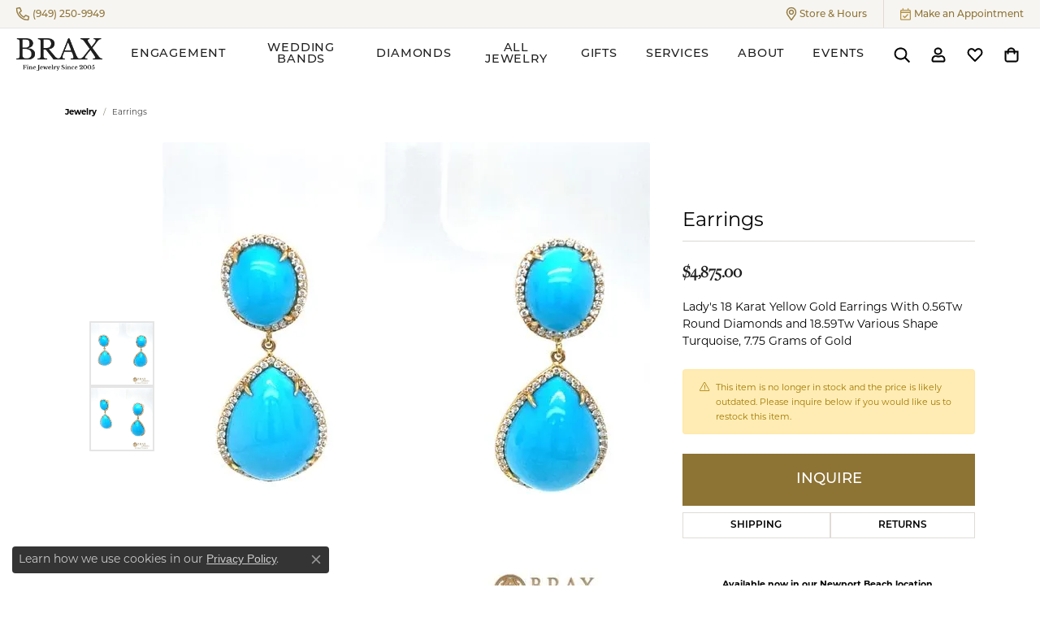

--- FILE ---
content_type: text/html; charset=UTF-8
request_url: https://www.braxjewelers.com/jewelry-details/earrings/28217
body_size: 21888
content:
<!DOCTYPE html>
<html lang="en">
	<head>
		<meta charset="utf-8">
		<title>Earrings 001-210-00612 18KY - Brax Jewelers Newport Beach CA | Brax Jewelers | Newport Beach, CA</title>	
		
		
		<link rel="preconnect" href="//v6master-asics.shopfinejewelry.com/">
		<link rel="preconnect" href="https://cdn.jewelryimages.net/">
		
		<link rel="stylesheet" href="/css/_monolith.min.css?t=42475" media="all">
				
		
		
		<link rel="stylesheet" href="//v6master-asics.shopfinejewelry.com/js/vendor/OwlCarousel2-2.3.4/dist/assets/owl.carousel.min.css?t=braxjewelers42475"  media="print" onload="this.media='all'">
		<link rel="stylesheet" href="//v6master-asics.shopfinejewelry.com/js/vendor/magiczoomplus-commercial/magiczoomplus/magiczoomplus.css?t=braxjewelers42475"  media="print" onload="this.media='all'">
		<link rel="stylesheet" href="//v6master-asics.shopfinejewelry.com/js/vendor/bootstrap4-datetimepicker-master/build/css/bootstrap-datetimepicker.min.css?t=braxjewelers42475"  media="print" onload="this.media='all'">
		<link rel="stylesheet" href="//v6master-asics.shopfinejewelry.com/js/src/components/phone-number-input/css/phone-number-input.min.css?t=braxjewelers42475"  media="print" onload="this.media='all'">
		<link rel="stylesheet" href="//v6master-asics.shopfinejewelry.com/js/vendor/jquery.realperson.package-2.0.1/jquery.realperson.css?t=braxjewelers42475"  media="print" onload="this.media='all'">
		<link rel="stylesheet" href="//v6master-asics.shopfinejewelry.com/fonts/diamond-shapes/diashapes-images-v6.min.css" media="print" onload="this.media='all';">
		<link rel="stylesheet" href="//v6master-asics.shopfinejewelry.com/fonts/ring-settings/big-ring-settings-style.min.css" media="print" onload="this.media='all';">
		<link rel="stylesheet" href="//v6master-asics.shopfinejewelry.com/css/fragments/consentManagementPlatform.min.css" media="print" onload="this.media='all';">
		<link rel="stylesheet" href="//v6master-asics.shopfinejewelry.com/css/fragments/toggleSwitch.min.css" media="print" onload="this.media='all';">
		<link rel="stylesheet" href="//v6master-asics.shopfinejewelry.com/css/fragments/address-table.min.css" media="print" onload="this.media='all';">
		<link rel="stylesheet" href="//v6master-asics.shopfinejewelry.com/css/fragments/premium-cart.min.css" media="print" onload="this.media='all';">
		<link rel="stylesheet" href="//v6master-asics.shopfinejewelry.com/fonts/icons/css/fontawesome-light.min.css" media="print" onload="this.media='all';">
		<link rel="stylesheet" href="//v6master-asics.shopfinejewelry.com/fonts/icons/css/brands.min.css" media="print" onload="this.media='all';">
		<link rel="stylesheet" href="/css/_quick-search.min.css?t=braxjewelers42475"  media="print" onload="this.media='all'">
		<link rel="stylesheet" href="//v6master-asics.shopfinejewelry.com/js/build/components/login/css/login.min.css?t=braxjewelers42475"  media="print" onload="this.media='all'">
		<link rel="stylesheet" href="/css/_login.min.css?t=braxjewelers42475"  media="print" onload="this.media='all'">
		<link rel="stylesheet" href="/css/_cart.min.css?t=braxjewelers42475"  media="print" onload="this.media='all'">
		<link rel="stylesheet" href="/css/_wishlist.min.css?t=braxjewelers42475"  media="print" onload="this.media='all'">
			<link rel="stylesheet" href="//v6master-asics.shopfinejewelry.com/css/pages/jewelry-details.min.css?t=braxjewelers42475" media="all">		
		
		
		
		<link rel="stylesheet" href="/css/local.css?t=42475" media="all">
		<link rel="stylesheet" href="//v6master-asics.shopfinejewelry.com/css/print.min.css?t=42475" media="print" type="text/css">
	
		<script data-load-position="inline">
			window.cmpSettings = {"useOptInConsentPolicy":false,"showConsentManagementOptions":false,"includeRolexCookieOptions":false,"includePersonalizationCookieOption":true,"forRolexHybrid":false,"rolexCMPVersion":1};
		</script>
		<script src="//v6master-asics.shopfinejewelry.com/js/globalScripts/cookieBlocker.js" data-load-position="inline"></script>
		
		<script>
			var blockedCookieScripts = [];
		</script>		
		<!-- Global site tag (gtag.js) - Google Analytics -->
		<script data-load-position="early 0" async src="https://www.googletagmanager.com/gtag/js?id=G-2X2DVB437V"></script>
		<script data-load-position="inline">
			window.dataLayer = window.dataLayer || [];
			function gtag(){dataLayer.push(arguments);}
			gtag('js', new Date());

			gtag('config', 'G-2X2DVB437V'); 
			var useGA4=true;
		</script>		
		
		

		<!-- HEAD INCLUDES START -->
		<!-- Google tag (gtag.js) --> <script async src="https://www.googletagmanager.com/gtag/js?id=AW-11403686716"></script> <script> window.dataLayer = window.dataLayer || []; function gtag(){dataLayer.push(arguments);} gtag('js', new Date()); gtag('config', 'AW-11403686716'); </script>

<link rel="stylesheet preload" href="//v6master-asics.shopfinejewelry.com/fonts/diamond-shapes/diashapes-v6.min.css?t=1" as="style" onload="this.rel=\'stylesheet\'">

<meta name="facebook-domain-verification" content="sn6ys5lzw8e819zlj1zebrb5xgsvz9" />

<!-- Facebook Pixel Code -->
<script>
!function(f,b,e,v,n,t,s)
{if(f.fbq)return;n=f.fbq=function(){n.callMethod?
n.callMethod.apply(n,arguments):n.queue.push(arguments)};
if(!f._fbq)f._fbq=n;n.push=n;n.loaded=!0;n.version='2.0';
n.queue=[];t=b.createElement(e);t.async=!0;
t.src=v;s=b.getElementsByTagName(e)[0];
s.parentNode.insertBefore(t,s)}(window,document,'script',
'https://connect.facebook.net/en_US/fbevents.js');
 fbq('init', '124185918259404'); 
fbq('track', 'PageView');
</script>
<noscript>
 <img height="1" width="1" 
src="https://www.facebook.com/tr?id=124185918259404&ev=PageView
&noscript=1"/>
</noscript>
<!-- End Facebook Pixel Code -->

<!-- Global site tag (gtag.js) - Google Ads: 976142754 -->

<script async src="https://www.googletagmanager.com/gtag/js?id=AW-976142754"></script>

<script>

  window.dataLayer = window.dataLayer || [];

  function gtag(){dataLayer.push(arguments);}

  gtag('js', new Date());

 

  gtag('config', 'AW-976142754');

</script>

<script>

  gtag('config', 'AW-976142754/nzt0CPz235wBEKKDu9ED', {

    'phone_conversion_number': '(949) 250-9949'

  });

</script>

<script type="text/javascript" src="//script.crazyegg.com/pages/scripts/0022/3960.js" async="async"></script>

<meta name="google-site-verification" content="cvTCTSHbjcBTXEA_N9_Lj282qwz2Xq0U-94wf3ZjXNA" />

<!-- Google Tag Manager -->
<script>(function(w,d,s,l,i){w[l]=w[l]||[];w[l].push({'gtm.start':
new Date().getTime(),event:'gtm.js'});var f=d.getElementsByTagName(s)[0],
j=d.createElement(s),dl=l!='dataLayer'?'&l='+l:'';j.async=true;j.src=
' https://www.googletagmanager.com/gtm.js?id='+i+dl;f.parentNode.insertBefore(j,f);
})(window,document,'script','dataLayer','GTM-K2D8KRT');</script>
<!-- End Google Tag Manager -->

<script defer src="https://connect.podium.com/widget.js#ORG_TOKEN=a0b11251-872e-41af-9787-d877b4b7bd76" id="podium-widget" data-organization-api-token="a0b11251-872e-41af-9787-d877b4b7bd76"></script><script>window.userCurrency = "USD";</script>
		<!-- HEAD INCLUDES END -->

		
					
		<script data-load-position="early 0">window.pageInfo={"itemID":"28217","itemDetails":{"itemID":"28217","masterID":"c008693","jewelryClassID":"242","itemUrl":null,"vendorID":"00098","edgeVendID":"HJI","folderName":"images\/edge","has1x1":"0","imgFileName":"210-00612.jpg","imgAlt1":"","imgFileName2":"210-00612-02.jpg","imgAlt2":"","imgFileName3":"","imgAlt3":"","imgFileName4":"","imgAlt4":"","imgFileName5":"","imgAlt5":"","videoFile":"","youtubeLink":"","imgUrl":"images\/edge\/210-00612.jpg","collectionID":"0","itemTitle":"Earrings","description":"Lady's 18 Karat Yellow Gold Earrings With 0.56Tw Round Diamonds and 18.59Tw Various Shape Turquoise, 7.75 Grams of Gold","styleNo":"001-210-00612","vendorStyle":"E72264","GUID":"","RFID":"","gender":"Women's","ringSetting":null,"settingType":null,"centerStoneIncluded":"1","centerCtWt":"0.56","centerDiaShape":"1","centerDiaCut":"0","centerDiaClarity":"0","centerDiaColor":"0","centerDiaDimensions":"","centerDiaCertType":"0","centerDiaCertImg":"","centerDiaCertNo":"","centerDiaFluorescence":"0","centerDiaTable":"0.00","centerDiaDepth":"0.00","centerDiaCulet":"0","centerDiaPrice":"0.00","centerDiaPricePerCarat":"0.00","commonDiaCtWt":"0.00","commonDiaShape":"0","commonDiaCut":"0","commonDiaClarity":"0","commonDiaColor":"0","totalDiaCount":"0","totalDiaCtWt":"0.56","shapeRange":"","centerGemIncluded":"0","centerGemType":"0","centerGemShape":"0","centerGemstoneCtWt":"0.00","centerGemDimensions":"","centerGemQuality":"","gemstoneType":"Turquoise","gemstoneTypeA":"20","gemstoneTypeACtWt":"18.59","gemstoneTypeACount":"1","gemstoneTypeB":"0","gemstoneTypeBCtWt":"0.00","gemstoneTypeBCount":"0","gemstoneTypeC":"0","gemstoneTypeCCtWt":"0.00","gemstoneTypeCCount":"0","gemstoneTypeD":"0","gemstoneTypeDCtWt":"0.00","gemstoneTypeDCount":"0","gemstoneTypeE":"0","gemstoneTypeECtWt":"0.00","gemstoneTypeECount":"0","totalGemstoneWt":"0.00","fullMetalType":"18K Yellow Gold","metalType1":"18KY","length":"","lengthType":"","width":"","widthType":"","size":null,"color":null,"letter":null,"era":null,"ringSizes":"","stockLevel":"1","availability":"0","freeShipping":"0","weight":"1.00","weightType":"","enableCheckout":"1","lowCt":null,"highCt":null,"categoryTitle":null,"categoryUrl":null,"h1Tag":null,"parentCategoryTitle":null,"parentCategoryUrl":null,"retail":4875,"salePrice":0,"imgFileName_exists":null,"imgFileName_width":null,"imgFileName2_exists":null,"imgFileName2_width":null,"imgFileName3_exists":null,"imgFileName3_width":null,"imgFileName4_exists":null,"imgFileName4_width":null,"imgFileName5_exists":null,"imgFileName5_width":null,"nonStandardImage":null,"similarSKUs":"{\"idList\":[\"11558\",\"21409\",\"22089\",\"23191\",\"23683\",\"24611\",\"25275\",\"25665\",\"25485\",\"25849\"],\"ctime\":1731542325}","itemMetaTitle":"","itemMetaKeywords":"","itemMetaDescription":"","itemVisible":"0","autoUpdate":"0","collectionTitle":null,"collectionUrl":null,"logoWhite":null,"copyHybrid":null,"masterCollectionID":null,"jsonData":null,"fixedShippingPrice":"0.00","metalFinish":"","style":"","watchType":"","watchBraceletMaterial":"","watchBraceletColor":"","watchCaseSize":"","watchCaseMaterial":"","watchCrystalType":"","watchBezel":"","watchDialColor":"","watchDialShape":"","watchDialType":"","watchMovement":"","watchWaterResistance":"","watchFunctions":"","watchBraceletStyle":"","commonStoneType":"0","hidePrice":"0","excludeFromCoupons":"0","isERDBrand":null,"collection":"","fretail":"$4,875.00","fsalePrice":"$0.00","collectionLogoURL":"\/\/placeholder.shopfinejewelry.com\/300x150\/ffffff\/ffffff","imageSource":"\/\/cdn.jewelryimages.net\/edge\/braxjewelers\/images\/edge\/210-00612.jpg?v=42"},"baseSKU":"E72264","baseSKURaw":"E72264","jewelryClassID":"242","jsonData":false,"styleNo":"001-210-00612","scrambledStlyeNo":"","itemTitle":"Earrings","itemVisible":"0","categoryUrl":"","collectionID":"0","edgeVendID":"HJI","vendorID":"00098","erdLegacyUrl":false,"variationStyle":"","imageBaseURL":"","image1":"\/\/cdn.jewelryimages.net\/edge\/braxjewelers\/images\/edge\/210-00612.jpg?v=42","image2":"\/\/cdn.jewelryimages.net\/edge\/braxjewelers\/images\/edge\/210-00612-02.jpg?v=42","image3":"","image4":"","image5":"","image6":"","variationColNames":"[]","ringSizeHasJSON":false,"ringSizeJSON":"","session":"9be0e5372e4c177604e15a5c6191354b","referer":"","hideDecimals":"0","hideAllPrices":"0","price":4875,"currency":"USD","hidePriceMessage":"Call for Price","calculateLiveSettingPrice":false,"metalType":"18KY","metalFinish":"","diamondQuality":"","priceAdj":1,"forexMultiplier":1,"similarItems":{"success":true,"retArr":[{"imageSource":"\/\/cdn.jewelryimages.net\/edge\/braxjewelers\/images\/edge\/110-00536.jpg?v=42","itemUrl":"\/jewelry-details\/diamond-wedding-bands-womens\/025-diamond-wedding-bands-womens-14-karat-white-gold-wb9652-df-return-brax-jewelers\/21409","itemTitle":"0.25 Diamond Wedding Bands - Women's 14 Karat White Gold WB9652 \/ DF Return - Brax jewelers","retail":"1185.00","salePrice":"0.00"},{"imageSource":"\/\/cdn.jewelryimages.net\/edge\/braxjewelers\/images\/edge\/110-00632.jpg?v=42","itemUrl":"\/jewelry-details\/diamond-wedding-bands-womens\/121-eternity-diamond-wedding-bands-womens-14-karat-yellow-gold-brax-jewelers\/23191","itemTitle":"1.21 Eternity Diamond Wedding Bands - Women's 14 Karat Yellow Gold - Brax jewelers","retail":"2700.00","salePrice":"0.00"},{"imageSource":"\/\/cdn.jewelryimages.net\/edge\/braxjewelers\/images\/edge\/110-00672.jpg?v=42","itemUrl":"\/jewelry-details\/diamond-wedding-bands-womens\/035-diamond-wedding-bands-womens-14-karat-rose-gold-r903n-brax-jewelers\/23683","itemTitle":"0.35 Diamond Wedding Bands - Women's 14 Karat Rose Gold R903N - Brax jewelers","retail":"1370.00","salePrice":"0.00"},{"imageSource":"\/\/cdn.jewelryimages.net\/edge\/braxjewelers\/images\/edge\/110-00775.jpg?v=42","itemUrl":"\/jewelry-details\/diamond-wedding-bands-womens\/007-diamond-wedding-bands-womens-14-karat-rose-gold-brax-jewelers\/25275","itemTitle":"0.07 Diamond Wedding Bands - Women's 14 Karat Rose Gold  - Brax jewelers","retail":"375.00","salePrice":"0.00"},{"imageSource":"\/\/cdn.jewelryimages.net\/edge\/braxjewelers\/images\/edge\/110-00813.jpg?v=42","itemUrl":"\/jewelry-details\/diamond-wedding-bands-womens\/005-diamond-wedding-bands-womens-14-karat-white-gold-sc22005616-brax-jewelers\/25849","itemTitle":"0.05 Diamond Wedding Bands - Women's 14 Karat White Gold sc22005616 - Brax jewelers","retail":"545.00","salePrice":"0.00"},{"imageSource":null,"itemUrl":null,"itemTitle":null,"retail":null,"salePrice":null}],"date":1731542325000},"enableCustomerWishlist":"1","enableGuestWishlist":"1","customer":{"loggedIn":false,"hasGuestWishlist":false,"firstName":"","lastName":"","email":"","phone":""},"lowCt":"","highCt":"","shapeRange":"","showChatButtonJewelryDetails":"0","jewelryDescriptionShowMoreButton":true,"affirmPublicKey":"","financingPageVisibility":"1","storename":"Brax Jewelers","storeaddress":"<br>Newport Beach<br>3601 Jamboree Road<br>Suite 15A<br>Newport Beach, CA 92660<br><br>Laguna Niguel<br>32411 Golden Lantern St<br>Suite D<br>Laguna Niguel, CA 92677<br><br>","cartButtonDefaultText":"Add to Cart","availableLocationInputHTML":"\r\n\t\t\t<div class=\"form-label-group form-label-group-lg text-left\">\r\n\t\t\t\t<select class=\"selectpicker input-lg val appt-location\" name=\"location\" data-style=\"form-control btn-lg mb-0\">\r\n\t\t\t\t\t<option value='' selected>Not Selected<\/option><option value=\"1\">Newport Beach<\/option><option value=\"3\">Laguna Niguel<\/option>\r\n\t\t\t\t<\/select>\r\n\t\t\t\t<input type=\"text\" value=\"\" placeholder=\"Location\" class=\"dummy\">\r\n\t\t\t\t<label>Location<\/label>\r\n\t\t\t<\/div>","locationDayTime":{"1":{"locationName":"Newport Beach","daysOfWeekDisabled":[0],"timeOfDay":{"1":{"open":"10:00:00","close":"17:30:00"},"2":{"open":"10:00:00","close":"17:30:00"},"3":{"open":"10:00:00","close":"17:30:00"},"4":{"open":"10:00:00","close":"17:30:00"},"5":{"open":"10:00:00","close":"17:30:00"},"6":{"open":"11:00:00","close":"15:30:00"}},"closedHolidayDates":[],"adjustedHolidayHours":[]},"3":{"locationName":"Laguna Niguel","daysOfWeekDisabled":[0,1],"timeOfDay":{"2":{"open":"10:00:00","close":"17:30:00"},"3":{"open":"10:00:00","close":"17:30:00"},"4":{"open":"10:00:00","close":"17:30:00"},"5":{"open":"10:00:00","close":"17:30:00"},"6":{"open":"11:00:00","close":"15:30:00"}},"closedHolidayDates":[],"adjustedHolidayHours":[]}},"locationsFieldInquiries":"1","customerID":null};</script>			
		
<script>
	window.enableEcommerce = "1";
</script>

		
<script>
	window.fbAppId = "300444550450617";
</script>

		
	<script>
		window.googleAppId = "522739862603-9cnc28esu2ntos9aevhluql3ikdjgqpo.apps.googleusercontent.com";
	</script>

		<script type="application/ld+json">{"@context":"https:\/\/schema.org","@type":"Product","name":"Earrings","image":["\/\/cdn.jewelryimages.net\/edge\/braxjewelers\/images\/edge\/210-00612.jpg?v=42","\/\/cdn.jewelryimages.net\/edge\/braxjewelers\/images\/edge\/210-00612-02.jpg?v=42"],"description":"Lady's 18 Karat Yellow Gold Earrings With 0.56Tw Round Diamonds and 18.59Tw Various Shape Turquoise, 7.75 Grams of Gold","sku":"001-210-00612","mpn":"E72264","brand":{"@type":"Brand","name":null},"offers":{"@type":"Offer","url":"https:\/\/www.braxjewelers.com\/jewelry-details\/earrings\/28217","priceCurrency":"USD","price":"4875","priceValidUntil":"2026-02-16","availability":"https:\/\/schema.org\/InStock","shippingDetails":{"@type":"OfferShippingDetails","shippingRate":{"@type":"MonetaryAmount","currency":"USD"},"shippingDestination":{"@type":"DefinedRegion","addressCountry":"US"},"deliveryTime":{"@type":"ShippingDeliveryTime","handlingTime":{"@type":"QuantitativeValue","minValue":"1","maxValue":"1"},"businessDays":{"@type":"OpeningHoursSpecification","dayOfWeek":["https:\/\/schema.org\/Monday","https:\/\/schema.org\/Tuesday","https:\/\/schema.org\/Wednesday","https:\/\/schema.org\/Thursday","https:\/\/schema.org\/Friday","https:\/\/schema.org\/Saturday"]}}}}}</script>
		<meta name="description" content="Shop   like this 001-210-00612 Earrings at Brax Jewelers in Newport Beach CA">
		<meta name="referrer" content="strict-origin-when-cross-origin">
		<meta name="keywords" content="">
		<meta name="viewport" content="width=device-width, initial-scale=1">
		<!-- Open Graph Meta -->
		<meta property="og:title" content="Earrings">
		<meta property="og:description" content="Lady's 18 Karat Yellow Gold Earrings With 0.56Tw Round Diamonds and 18.59Tw Various Shape Turquoise, 7.75 Grams of Gold">
		<meta property="og:image" content="https://cdn.jewelryimages.net/edge/braxjewelers/images/edge/210-00612.jpg?v=42">
		<meta property="product:availability" content="Ships Today (if ordered by 4:00 pm PST)">
		<meta property="product:condition" content="new">
		<meta property="product:price:amount" content="$4,875.00">
		<meta property="product:price:currency" content="USD">
		<meta property="product:retailer_item_id" content="28217">
		<!-- End Graph Meta -->

		
	</head>
	<body id="jewelry-details" class=" diamond-images icofont-fontawesome-light" data-theme="">		
		<!-- START BODY INCLUDE -->
		<script src="https://scripts.ninjacat.io/js.php?nt_id=10013917"></script>



<!-- Google Tag Manager (noscript) -->
<noscript><iframe src=" https://www.googletagmanager.com/ns.html?id=GTM-K2D8KRT"
height="0" width="0" style="display:none;visibility:hidden"></iframe></noscript>
<!-- End Google Tag Manager (noscript) -->
		<!-- END BODY INCLUDE -->
		
		<!-- No podium chat active -->
		
		<div id="page-wrap">
		<div id='accessibility-skip-links' data-breakpoint='lg'><a class="skippy sr-only sr-only-focusable" href="#main-sections"><span class="skippy-text">Skip to main content</span></a><a class="skippy sr-only sr-only-focusable" href="#footer"><span class="skippy-text">Skip to footer</span></a></div>


		<div class="container-fluid toolbar top d-none d-lg-block">
			<div class="toolbar-inner align-items-center justify-content-between justify-content-sm-between justify-content-md-between justify-content-lg-between" role="toolbar" aria-label="Primary toolbar">
				<ul class="left"><li class="toolbar-item  item-"><a href="tel:9492509949" role="link"  aria-label="Call Us Now"><i class="icon-phone" aria-hidden="true"></i><span>(949) 250-9949</span></a></li>
				</ul>
				<ul class="right"><li class="toolbar-item dropdown  item-"><a href="/contact" role="button" class="dropdown-toggle" data-bs-toggle="dropdown" data-bs-hover="dropdown" aria-haspopup="menu" aria-expanded="false" id="top-menu-item-right--1"  aria-label="Get Store Location"><i class="icon-map-marker" aria-hidden="true"></i><span>Store & Hours</span><span class="sr-only">Toggle <span>Store & Hours</span> Menu</span></a><ul class="dropdown-menu menu- dropdown-menu-right" aria-labelledby="top-menu-item-right--1" role="menu"><li><a href="/pages/newport-beach" class="dropdown-item" role="menuitem">Newport Beach</a></li><li><a href="/pages/laguna-niguel" class="dropdown-item" role="menuitem">Laguna Niguel</a></li></ul></li><li class="toolbar-item appt item-"><a href="/make-an-appointment" role="link"  aria-label="Calendar"><i class="icon-calendar" aria-hidden="true"></i><span>Make an Appointment</span></a></li>
				</ul>
			</div>
		</div>
<header  role="banner">
	<div class="container-fluid main-content">
		<div class="row">
			<div class="col d-flex  align-items-center justify-content-between">
				
<button class="navbar-toggler d-inline-block d-lg-none" id="nav-toggle" type="button" data-animation="animation-2" data-bs-toggle="reveal-collapse-left" data-bs-target="#main-navigation" aria-controls="main-navigation" aria-expanded="false" aria-label="Toggle navigation">
	<span class="navbar-toggler-icon">
		<span></span>
		<span></span>
		<span></span>
	</span>
</button>
				
		<a href="/" id="logo" aria-label="Brax Jewelers logo - Go to homepage">
			<img src="https://cdn.jewelryimages.net/static/domains/braxjewelersv6/images/store-pics/logo.png?width=730" width="730" height="277" alt="Brax Jewelers logo" class="mx-auto" loading="eager" decoding="sync" fetchpriority="high">
		</a>
				<nav class="navbar navbar-expand-lg left navbar-inline" id="website-navigation" aria-label="Primary navigation container">
					<div class="collapse navbar-collapse" id="main-navigation" tabindex="-1" aria-label="Primary navigation contents">
						<div class='container-fluid inner-nav  px-0'>
							<div class="mobile-container">
								
								<div class="mobile-top">
									<div class="mobile-top-search d-flex d-lg-none py-2">
										<div class="mobile-top-search-inner quick-search d-flex align-items-center justify-content-center w-100 px-2">
											<form action="/jewelry" method="GET" role="search">
												<div class="input-group w-100">
													<label for="mobile-search-input" class="visually-hidden">Search website</label>
													<input type="search" id="mobile-search-input" class="form-control" name="kw" placeholder="Search website..." autocomplete="off">
													<span class="input-group-btn">
														<button class="btn btn-default" type="submit" aria-label="Submit search">
															<i class="icon-search" aria-hidden="true"></i>
														</button>
													</span>
												</div>
											</form>
										</div>
									</div>
									<div class="mobile-top-nav-links d-block d-lg-flex justify-content-center" data-menu-style="default">
										<!-- Nav generated 20260117104413 -->
<ul class="navbar-nav justify-content-between " id="menubar-left" aria-label="Primary site menu">
		<li class="dropdown has-a-plus dropdown-wide nav-item "><a href="/pages/engagement-rings" data-url="/pages/engagement-rings" class="nav-link " id="menu-item-megamenu-1">Engagement</a><button type="button" class="dropdown-plus d-flex d-lg-none" data-bs-toggle="dropdown" aria-hidden="true" tabindex="-1" id="menu-item-plus-megamenu-1"><i class="icon-plus" aria-hidden="true"></i></button><div class="dropdown-menu dropdown-menu-wide menu-megamenu dropdown-menu-left" aria-labelledby="menu-item-megamenu-1" data-parent="" data-cols="4"><div class="container"><div class="row"><div class="col-12 col-lg-auto"><div class="dropdown dropdown-submenu"><a href="/pages/engagement-rings" data-url="/pages/engagement-rings"  class="dropdown-item dropdown-item-parent  parent-has-kids"  id="submenu-item-megamenu-1-1">Rings by Style</a><button type="button" class="dropdown-plus d-flex d-lg-none" data-bs-toggle="dropdown" aria-hidden="true" tabindex="-1" data-children-count="6" id="submenu-item-plus-megamenu-1-1"><i class="icon-plus" aria-hidden="true"></i></button><div class="dropdown-menu dropdown-menu-left dropdown-menu-children" aria-labelledby="submenu-item-megamenu-1-1"><a class="dropdown-item" href="/jewelry/diamond-engagement-rings?style=three%20stone" ><i class='big-setting-threestone'></i><span>Three Stone</span></a><a class="dropdown-item" href="/jewelry/diamond-engagement-rings?style=HIDDEN%20HALO" ><i class='big-setting-solitaire'></i><span>Hidden Halo</span></a><a class="dropdown-item" href="/jewelry/diamond-engagement-rings?style=halo" ><i class='big-setting-halo'></i><span>Halo</span></a><a class="dropdown-item" href="/jewelry/diamond-engagement-rings?style=SEMI-MOUNT" ><i class='big-setting-pave'></i><span>Classic</span></a><a class="dropdown-item" href="/jewelry/diamond-engagement-rings?style=solitaire" ><i class='big-setting-solitaire'></i><span>Solitaire</span></a><a class="dropdown-item" href="/jewelry/diamond-engagement-rings" >Shop All Styles</a></div></div><div class="dropdown dropdown-submenu"><a href="javascript:void(0)" data-url="javascript:void(0)"  role="button" class="dropdown-item dropdown-item-parent  parent-has-kids"  id="submenu-item-megamenu-1-3">Custom Design</a><button type="button" class="dropdown-plus d-flex d-lg-none" data-bs-toggle="dropdown" aria-hidden="true" tabindex="-1" data-children-count="3" id="submenu-item-plus-megamenu-1-3"><i class="icon-plus" aria-hidden="true"></i></button><div class="dropdown-menu dropdown-menu-left dropdown-menu-children" aria-labelledby="submenu-item-megamenu-1-3"><a class="dropdown-item" href="/pages/custom-ring-builder" >Design Your Ring</a><a class="dropdown-item" href="/diamonds" >Find the Perfect Diamond</a><a class="dropdown-item" href="/pages/custom-engagement-rings-2" >Custom Engagement Rings</a></div></div></div><div class="col-12 col-lg-auto"><div class="dropdown dropdown-submenu"><a href="/jewelry/diamond-engagement-rings" data-url="/jewelry/diamond-engagement-rings"  class="dropdown-item dropdown-item-parent  parent-has-kids"  id="submenu-item-megamenu-1-2">Rings by Type</a><button type="button" class="dropdown-plus d-flex d-lg-none" data-bs-toggle="dropdown" aria-hidden="true" tabindex="-1" data-children-count="3" id="submenu-item-plus-megamenu-1-2"><i class="icon-plus" aria-hidden="true"></i></button><div class="dropdown-menu dropdown-menu-left dropdown-menu-children" aria-labelledby="submenu-item-megamenu-1-2"><a class="dropdown-item" href="/jewelry/diamond-engagement-rings/engagement-ring-settings-only" >Just the Setting</a><a class="dropdown-item" href="/jewelry/diamond-engagement-rings/engagement-rings-with-center-stone-" >Rings with Center Stone</a><a class="dropdown-item" href="/jewelry/diamond-engagement-rings" >View All</a></div></div><div class="dropdown dropdown-submenu"><a href="javascript:void(0)" data-url="javascript:void(0)"  role="button" class="dropdown-item dropdown-item-parent  parent-has-kids"  id="submenu-item-megamenu-1-4">Why Choose Brax?</a><button type="button" class="dropdown-plus d-flex d-lg-none" data-bs-toggle="dropdown" aria-hidden="true" tabindex="-1" data-children-count="3" id="submenu-item-plus-megamenu-1-4"><i class="icon-plus" aria-hidden="true"></i></button><div class="dropdown-menu dropdown-menu-left dropdown-menu-children" aria-labelledby="submenu-item-megamenu-1-4"><a class="dropdown-item" href="/testimonials" >Five Star Reviews</a><a class="dropdown-item" href="/pages/brax-girl-promise" >Brax Girl Promise</a><a class="dropdown-item" href="/financing-options" >Financing Options</a></div></div></div><div class="col-12 col-lg-auto"><div class="dropdown dropdown-submenu"><a href="javascript:void(0)" data-url="javascript:void(0)"  role="button" class="dropdown-item dropdown-item-parent  parent-has-kids"  id="submenu-item-megamenu-1-5">Engagement Ring Designers</a><button type="button" class="dropdown-plus d-flex d-lg-none" data-bs-toggle="dropdown" aria-hidden="true" tabindex="-1" data-children-count="4" id="submenu-item-plus-megamenu-1-5"><i class="icon-plus" aria-hidden="true"></i></button><div class="dropdown-menu dropdown-menu-left dropdown-menu-children" aria-labelledby="submenu-item-megamenu-1-5"><a class="dropdown-item" href="/jewelry/diamond-engagement-rings/brand/brax" >Brax</a><a class="dropdown-item" href="/jewelry/diamond-engagement-rings/brand/christopher-designs" >Christopher Designs</a><a class="dropdown-item" href="/pages/gabriel-co-bridal#/bridal" >Gabriel & Co.</a><a class="dropdown-item" href="/jewelry/diamond-engagement-rings/brand/noam-carver" >Noam Carver</a></div></div></div><div class="col-12 col-lg-auto">
        <div class="dropdown-item dropdown-item-image">
            <img class="d-none d-lg-block" src="https://cdn.jewelryimages.net/static/domains/braxjewelersv6/images/store-pics/brax_megamenus_engagement.png" alt="Menu image" loading="lazy" decoding="auto" fetchpriority="low">
            <span class="dropdown-item-image-text"></span>
        </div></div></div><!-- .row --></div><!-- .container --></div><!-- .dropdown-menu --></li>
		<li class="dropdown has-a-plus dropdown-wide nav-item "><a href="/pages/wedding-bands" data-url="/pages/wedding-bands" class="nav-link " id="menu-item-megamenu-2">Wedding Bands</a><button type="button" class="dropdown-plus d-flex d-lg-none" data-bs-toggle="dropdown" aria-hidden="true" tabindex="-1" id="menu-item-plus-megamenu-2"><i class="icon-plus" aria-hidden="true"></i></button><div class="dropdown-menu dropdown-menu-wide menu-megamenu dropdown-menu-left" aria-labelledby="menu-item-megamenu-2" data-parent="" data-cols="4"><div class="container"><div class="row"><div class="col-12 col-lg-auto"><div class="dropdown dropdown-submenu"><a href="/jewelry/diamond-wedding-bands-womens" data-url="/jewelry/diamond-wedding-bands-womens"  class="dropdown-item dropdown-item-parent  parent-has-kids"  id="submenu-item-megamenu-2-1">Styles for Her</a><button type="button" class="dropdown-plus d-flex d-lg-none" data-bs-toggle="dropdown" aria-hidden="true" tabindex="-1" data-children-count="5" id="submenu-item-plus-megamenu-2-1"><i class="icon-plus" aria-hidden="true"></i></button><div class="dropdown-menu dropdown-menu-left dropdown-menu-children" aria-labelledby="submenu-item-megamenu-2-1"><a class="dropdown-item" href="/jewelry/diamond-wedding-bands-womens?style=CURVED" >Curved</a><a class="dropdown-item" href="/jewelry/diamond-wedding-bands-womens?style=eternity" >Eternity</a><a class="dropdown-item" href="/jewelry/diamond-wedding-bands-womens?style=WRAP/INSERT" >Wraps & Inserts</a><a class="dropdown-item" href="/jewelry/diamond-wedding-bands-womens/lab-grown-diamond-wedding-bands" >Lab Grown Diamond Bands</a><a class="dropdown-item" href="/jewelry/diamond-wedding-bands-womens" >View All</a></div></div></div><div class="col-12 col-lg-auto"><div class="dropdown dropdown-submenu"><a href="/jewelry/mens-wedding-bands" data-url="/jewelry/mens-wedding-bands"  class="dropdown-item dropdown-item-parent  parent-has-kids"  id="submenu-item-megamenu-2-2">Styles for Him</a><button type="button" class="dropdown-plus d-flex d-lg-none" data-bs-toggle="dropdown" aria-hidden="true" tabindex="-1" data-children-count="2" id="submenu-item-plus-megamenu-2-2"><i class="icon-plus" aria-hidden="true"></i></button><div class="dropdown-menu dropdown-menu-left dropdown-menu-children" aria-labelledby="submenu-item-megamenu-2-2"><a class="dropdown-item" href="/jewelry/mens-wedding-bands/gold-wedding-bands" >Gold Bands</a><a class="dropdown-item" href="/jewelry/mens-wedding-bands/alternative-metal-wedding-bands" >Alternative Bands</a></div></div></div><div class="col-12 col-lg-auto">
        <div class="dropdown-item dropdown-item-image">
            <img class="d-none d-lg-block" src="https://cdn.jewelryimages.net/static/domains/braxjewelersv6/images/store-pics/brax_megamenus_womens-bands.png" alt="Menu image" loading="lazy" decoding="auto" fetchpriority="low">
            <span class="dropdown-item-image-text"></span>
        </div></div><div class="col-12 col-lg-auto">
        <div class="dropdown-item dropdown-item-image">
            <img class="d-none d-lg-block" src="https://cdn.jewelryimages.net/static/domains/braxjewelersv6/images/store-pics/brax_megamenus_mens-bands.png" alt="Menu image" loading="lazy" decoding="auto" fetchpriority="low">
            <span class="dropdown-item-image-text"></span>
        </div></div></div><!-- .row --></div><!-- .container --></div><!-- .dropdown-menu --></li>
		<li class="dropdown dropdown-wide has-a-plus nav-item "><a href="/pages/shop-diamonds" data-url="/pages/shop-diamonds" class="nav-link " id="menu-item-megamenu-diamonds-3">Diamonds</a><button type="button" class="dropdown-plus d-flex d-lg-none" data-bs-toggle="dropdown" aria-hidden="true" tabindex="-1" id="menu-item-plus-megamenu-diamonds-3"><i class="icon-plus" aria-hidden="true"></i></button><div class="dropdown-menu dropdown-menu-wide menu-megamenu-diamonds dropdown-menu-left" aria-labelledby="menu-item-megamenu-diamonds-3" data-parent="" data-cols="2"><div class="container"><div class="row"><div class="col-12 col-lg-6"><span class="dropdown-item-parent parent-has-kids hide">Search Diamonds</span><div class="row diamonds dropdown-submenu pt-lg-2"><div class="col-12 col-lg-6 d-flex d-lg-block"><a class="dropdown-item w-20 w-lg-100" href="/diamonds?diamondshape=round"><i class="dia-round"></i><span>Round</span></a><a class="dropdown-item w-20 w-lg-100" href="/diamonds?diamondshape=princess"><i class="dia-princess"></i><span>Princess</span></a><a class="dropdown-item w-20 w-lg-100" href="/diamonds?diamondshape=emerald"><i class="dia-emerald"></i><span>Emerald</span></a><a class="dropdown-item w-20 w-lg-100" href="/diamonds?diamondshape=asscher"><i class="dia-asscher"></i><span>Asscher</span></a><a class="dropdown-item w-20 w-lg-100" href="/diamonds?diamondshape=radiant"><i class="dia-radiant"></i><span>Radiant</span></a></div><div class="col-12 col-lg-6 d-flex d-lg-block"><a class="dropdown-item w-20 w-lg-100" href="/diamonds?diamondshape=cushion"><i class="dia-cushion"></i><span>Cushion</span></a><a class="dropdown-item w-20 w-lg-100" href="/diamonds?diamondshape=oval"><i class="dia-oval"></i><span>Oval</span></a><a class="dropdown-item w-20 w-lg-100" href="/diamonds?diamondshape=pear"><i class="dia-pear"></i><span>Pear</span></a><a class="dropdown-item w-20 w-lg-100" href="/diamonds?diamondshape=marquise"><i class="dia-marquise"></i><span>Marquise</span></a><a class="dropdown-item w-20 w-lg-100" href="/diamonds?diamondshape=heart"><i class="dia-heart"></i><span>Heart</span></a></div></div></div><div class="col-12 col-lg-auto"><div><a href="/pages/diamonds-from-antwerp" data-url="/pages/diamonds-from-antwerp"  class="dropdown-item dropdown-item-parent "  id="submenu-item-megamenu-diamonds-3-1">Diamonds from Antwerp</a></div><div class="dropdown dropdown-submenu"><a href="javascript:void(0)" data-url="javascript:void(0)"  role="button" class="dropdown-item dropdown-item-parent  parent-has-kids"  id="submenu-item-megamenu-diamonds-3-2">Popular Styles</a><button type="button" class="dropdown-plus d-flex d-lg-none" data-bs-toggle="dropdown" aria-hidden="true" tabindex="-1" data-children-count="4" id="submenu-item-plus-megamenu-diamonds-3-2"><i class="icon-plus" aria-hidden="true"></i></button><div class="dropdown-menu dropdown-menu-left dropdown-menu-children" aria-labelledby="submenu-item-megamenu-diamonds-3-2"><a class="dropdown-item" href="/jewelry/earrings/diamond-earrings?kw=stud" >Diamond Studs</a><a class="dropdown-item" href="/jewelry/earrings/diamond-earrings?kw=huggie" >Diamond Huggies</a><a class="dropdown-item" href="/jewelry/bracelets/diamond-bracelets?style=tennis" >Tennis Bracelets</a><a class="dropdown-item" href="/jewelry/bracelets/diamond-bracelets?kw=cuff" >Diamond Cuff Bracelets</a></div></div><div class="dropdown dropdown-submenu"><a href="/pages/four-cs" data-url="/pages/four-cs"  class="dropdown-item dropdown-item-parent  parent-has-kids"  id="submenu-item-megamenu-diamonds-3-3">Education</a><button type="button" class="dropdown-plus d-flex d-lg-none" data-bs-toggle="dropdown" aria-hidden="true" tabindex="-1" data-children-count="3" id="submenu-item-plus-megamenu-diamonds-3-3"><i class="icon-plus" aria-hidden="true"></i></button><div class="dropdown-menu dropdown-menu-left dropdown-menu-children" aria-labelledby="submenu-item-megamenu-diamonds-3-3"><a class="dropdown-item" href="/pages/four-cs" >The 4Cs of Diamonds</a><a class="dropdown-item" href="/blog-post/natural-vs-lab-grown-diamonds-" >Natural vs. Lab Grown Diamonds</a><a class="dropdown-item" href="/education-diamond-buying" >Diamond Buying Tips</a></div></div></div><div class="col-12 col-lg-auto">
        <div class="dropdown-item dropdown-item-image">
            <img class="d-none d-lg-block" src="https://cdn.jewelryimages.net/static/domains/braxjewelersv6/images/store-pics/mahaedit3-47.jpg" alt="Menu image" loading="lazy" decoding="auto" fetchpriority="low">
            <span class="dropdown-item-image-text"></span>
        </div></div></div><!-- .row --></div><!-- .container --></div><!-- .dropdown-menu --></li>
		<li class="dropdown has-a-plus dropdown-wide nav-item "><a href="/pages/shop-all-jewelry" data-url="/pages/shop-all-jewelry" class="nav-link " id="menu-item-megamenu-4">All Jewelry</a><button type="button" class="dropdown-plus d-flex d-lg-none" data-bs-toggle="dropdown" aria-hidden="true" tabindex="-1" id="menu-item-plus-megamenu-4"><i class="icon-plus" aria-hidden="true"></i></button><div class="dropdown-menu dropdown-menu-wide menu-megamenu dropdown-menu-left" aria-labelledby="menu-item-megamenu-4" data-parent="" data-cols="4"><div class="container"><div class="row"><div class="col-12 col-lg-auto"><div class="dropdown dropdown-submenu"><a href="javascript:void(0)" data-url="javascript:void(0)"  role="button" class="dropdown-item dropdown-item-parent  parent-has-kids"  id="submenu-item-megamenu-4-1">Jewelry by Type</a><button type="button" class="dropdown-plus d-flex d-lg-none" data-bs-toggle="dropdown" aria-hidden="true" tabindex="-1" data-children-count="9" id="submenu-item-plus-megamenu-4-1"><i class="icon-plus" aria-hidden="true"></i></button><div class="dropdown-menu dropdown-menu-left dropdown-menu-children" aria-labelledby="submenu-item-megamenu-4-1"><a class="dropdown-item" href="/jewelry/diamond-engagement-rings" >Engagement Rings</a><a class="dropdown-item" href="/jewelry/diamond-wedding-bands-womens" >Wedding Bands for Her</a><a class="dropdown-item" href="/jewelry/mens-wedding-bands" >Wedding Bands for Him</a><a class="dropdown-item" href="/jewelry/fashion-rings" >Fashion Rings</a><a class="dropdown-item" href="/jewelry/earrings" >Earrings</a><a class="dropdown-item" href="/jewelry/necklaces" >Necklaces</a><a class="dropdown-item" href="/jewelry/bracelets" >Bracelets</a><a class="dropdown-item" href="/jewelry/lab-grown" >Lab Grown Diamond Jewelry</a><a class="dropdown-item" href="/jewelry/estate-jewelry" >Estate Jewelry</a></div></div></div><div class="col-12 col-lg-auto"><div class="dropdown dropdown-submenu"><a href="/jewelry/diamond-engagement-rings" data-url="/jewelry/diamond-engagement-rings"  class="dropdown-item dropdown-item-parent  parent-has-kids"  id="submenu-item-megamenu-4-2">Designers</a><button type="button" class="dropdown-plus d-flex d-lg-none" data-bs-toggle="dropdown" aria-hidden="true" tabindex="-1" data-children-count="7" id="submenu-item-plus-megamenu-4-2"><i class="icon-plus" aria-hidden="true"></i></button><div class="dropdown-menu dropdown-menu-left dropdown-menu-children" aria-labelledby="submenu-item-megamenu-4-2"><a class="dropdown-item" href="/jewelry/brand/amy-a-design" >Amy A. Design</a><a class="dropdown-item" href="/jewelry/brand/ashi" >Ashi</a><a class="dropdown-item" href="/jewelry/brand/crown-ring" >Crown Ring</a><a class="dropdown-item" href="/jewelry/brand/gabriel-co" >Gabriel & Co.</a><a class="dropdown-item" href="/pages/gabriel-co-fashion#/fashion" >Gabriel & Co. Fine Jewelry</a><a class="dropdown-item" href="/jewelry/brand/noam-carver" >Noam Carver</a><a class="dropdown-item" href="/jewelry/brand/shy-creations" >Shy Creations</a></div></div><div><a href="/pages/custom-jewelry-design" data-url="/pages/custom-jewelry-design"  class="dropdown-item dropdown-item-parent "  id="submenu-item-megamenu-4-4">Create a Custom Piece</a></div></div><div class="col-12 col-lg-auto"><div><a href="/specials" data-url="/specials"  class="dropdown-item dropdown-item-parent "  id="submenu-item-megamenu-4-3">Sale Items</a></div><div class="dropdown dropdown-submenu"><a href="javascript:void(0)" data-url="javascript:void(0)"  role="button" class="dropdown-item dropdown-item-parent  parent-has-kids"  id="submenu-item-megamenu-4-5">Why Choose Brax?</a><button type="button" class="dropdown-plus d-flex d-lg-none" data-bs-toggle="dropdown" aria-hidden="true" tabindex="-1" data-children-count="3" id="submenu-item-plus-megamenu-4-5"><i class="icon-plus" aria-hidden="true"></i></button><div class="dropdown-menu dropdown-menu-left dropdown-menu-children" aria-labelledby="submenu-item-megamenu-4-5"><a class="dropdown-item" href="/testimonials" >Five Star Reviews</a><a class="dropdown-item" href="/pages/brax-girl-promise" >Brax Girl Promise</a><a class="dropdown-item" href="/financing-options" >Financing Options</a></div></div></div><div class="col-12 col-lg-auto">
        <div class="dropdown-item dropdown-item-image">
            <img class="d-none d-lg-block" src="https://cdn.jewelryimages.net/static/domains/braxjewelersv6/images/store-pics/brax_megamenus_all-jewelry.png" alt="Menu image" loading="lazy" decoding="auto" fetchpriority="low">
            <span class="dropdown-item-image-text"></span>
        </div></div></div><!-- .row --></div><!-- .container --></div><!-- .dropdown-menu --></li>
		<li class="dropdown has-a-plus dropdown-wide nav-item "><a href="javascript:void(0)" data-bs-toggle="dropdown" aria-expanded="false" aria-haspopup="true" class="nav-link " id="menu-item-megamenu-5">Gifts</a><button type="button" class="dropdown-plus d-flex d-lg-none" data-bs-toggle="dropdown" aria-hidden="true" tabindex="-1" id="menu-item-plus-megamenu-5"><i class="icon-plus" aria-hidden="true"></i></button><div class="dropdown-menu dropdown-menu-wide menu-megamenu dropdown-menu-left" aria-labelledby="menu-item-megamenu-5" data-parent="" data-cols="4"><div class="container"><div class="row"><div class="col-12 col-lg-auto"><div class="dropdown dropdown-submenu"><a href="javascript:void(0)" data-url="javascript:void(0)"  role="button" class="dropdown-item dropdown-item-parent  parent-has-kids"  id="submenu-item-megamenu-5-1">Shop by Occassions</a><button type="button" class="dropdown-plus d-flex d-lg-none" data-bs-toggle="dropdown" aria-hidden="true" tabindex="-1" data-children-count="4" id="submenu-item-plus-megamenu-5-1"><i class="icon-plus" aria-hidden="true"></i></button><div class="dropdown-menu dropdown-menu-left dropdown-menu-children" aria-labelledby="submenu-item-megamenu-5-1"><a class="dropdown-item" href="/jewelry?itemtag=vday24" >Valentine's Day</a><a class="dropdown-item" href="/jewelry?itemtag=grad24" >Graduation</a><a class="dropdown-item" href="/jewelry?itemtag=mom24" >Mother's Day</a><a class="dropdown-item" href="/jewelry?itemtag=bday24" >Her Birthday</a></div></div></div><div class="col-12 col-lg-auto"><div class="dropdown dropdown-submenu"><a href="javascript:void(0)" data-url="javascript:void(0)"  role="button" class="dropdown-item dropdown-item-parent  parent-has-kids"  id="submenu-item-megamenu-5-2">Shop by Price</a><button type="button" class="dropdown-plus d-flex d-lg-none" data-bs-toggle="dropdown" aria-hidden="true" tabindex="-1" data-children-count="4" id="submenu-item-plus-megamenu-5-2"><i class="icon-plus" aria-hidden="true"></i></button><div class="dropdown-menu dropdown-menu-left dropdown-menu-children" aria-labelledby="submenu-item-megamenu-5-2"><a class="dropdown-item" href="/jewelry?price=0-499.99" >Under $500</a><a class="dropdown-item" href="/jewelry?price=500.99-1499.99" >Under $1500</a><a class="dropdown-item" href="/jewelry?price=1500.99-2499.99" >Under $2500</a><a class="dropdown-item" href="/jewelry?price=2999.99-10000.00" >Over $3000</a></div></div></div><div class="col-12 col-lg-auto">
        <div class="dropdown-item dropdown-item-image">
            <img class="d-none d-lg-block" src="https://cdn.jewelryimages.net/static/domains/braxjewelersv6/images/store-pics/brax_megamenus_gifts-1.png" alt="Menu image" loading="lazy" decoding="auto" fetchpriority="low">
            <span class="dropdown-item-image-text"></span>
        </div></div><div class="col-12 col-lg-auto">
        <div class="dropdown-item dropdown-item-image">
            <img class="d-none d-lg-block" src="https://cdn.jewelryimages.net/static/domains/braxjewelersv6/images/store-pics/brax_megamenus_gifts-2.png" alt="Menu image" loading="lazy" decoding="auto" fetchpriority="low">
            <span class="dropdown-item-image-text"></span>
        </div></div></div><!-- .row --></div><!-- .container --></div><!-- .dropdown-menu --></li>
		<li class="dropdown has-a-plus dropdown-wide nav-item "><a href="/pages/store-services" data-url="/pages/store-services" class="nav-link " id="menu-item-megamenu-6">Services</a><button type="button" class="dropdown-plus d-flex d-lg-none" data-bs-toggle="dropdown" aria-hidden="true" tabindex="-1" id="menu-item-plus-megamenu-6"><i class="icon-plus" aria-hidden="true"></i></button><div class="dropdown-menu dropdown-menu-wide menu-megamenu dropdown-menu-right" aria-labelledby="menu-item-megamenu-6" data-parent="" data-cols="4"><div class="container"><div class="row"><div class="col-12 col-lg-auto"><div class="dropdown dropdown-submenu"><a href="/pages/store-services" data-url="/pages/store-services"  class="dropdown-item dropdown-item-parent  parent-has-kids"  id="submenu-item-megamenu-6-1">Repairs</a><button type="button" class="dropdown-plus d-flex d-lg-none" data-bs-toggle="dropdown" aria-hidden="true" tabindex="-1" data-children-count="3" id="submenu-item-plus-megamenu-6-1"><i class="icon-plus" aria-hidden="true"></i></button><div class="dropdown-menu dropdown-menu-right dropdown-menu-children" aria-labelledby="submenu-item-megamenu-6-1"><a class="dropdown-item" href="/pages/store-services" >Jewelry Repairs</a><a class="dropdown-item" href="/pages/store-services#section-6" >Bracelet & Chain Repairs</a><a class="dropdown-item" href="/pages/store-services#section-6-tab-1-row-2-column-1" >Earring Repairs</a></div></div></div><div class="col-12 col-lg-auto"><div class="dropdown dropdown-submenu"><a href="/pages/store-services" data-url="/pages/store-services"  class="dropdown-item dropdown-item-parent  parent-has-kids"  id="submenu-item-megamenu-6-2">Services</a><button type="button" class="dropdown-plus d-flex d-lg-none" data-bs-toggle="dropdown" aria-hidden="true" tabindex="-1" data-children-count="4" id="submenu-item-plus-megamenu-6-2"><i class="icon-plus" aria-hidden="true"></i></button><div class="dropdown-menu dropdown-menu-right dropdown-menu-children" aria-labelledby="submenu-item-megamenu-6-2"><a class="dropdown-item" href="/pages/store-services#section-3" >Jewelry Cleaning</a><a class="dropdown-item" href="/pages/store-services#section-7" >Pearl Restringing</a><a class="dropdown-item" href="/pages/store-services#section-7-tab-1-row-2-column-1" >Engraving</a><a class="dropdown-item" href="/pages/store-services#section-3-tab-1-row-2-column-1" >Ring Resizing</a></div></div></div><div class="col-12 col-lg-auto"><div><a href="/pages/cash-for-gold" data-url="/pages/cash-for-gold"  class="dropdown-item dropdown-item-parent "  id="submenu-item-megamenu-6-3">Cash for Gold</a></div><div><a href="/pages/custom-jewelry-design" data-url="/pages/custom-jewelry-design"  class="dropdown-item dropdown-item-parent "  id="submenu-item-megamenu-6-4">Custom Designs</a></div><div><a href="/financing-options" data-url="/financing-options"  class="dropdown-item dropdown-item-parent "  id="submenu-item-megamenu-6-5">Financing</a></div><div><a href="/pages/military-ads" data-url="/pages/military-ads"  class="dropdown-item dropdown-item-parent "  id="submenu-item-megamenu-6-6">Military Discounts</a></div></div><div class="col-12 col-lg-auto">
        <div class="dropdown-item dropdown-item-image">
            <img class="d-none d-lg-block" src="https://cdn.jewelryimages.net/static/domains/braxjewelersv6/images/store-pics/brax_megamenus_services.png" alt="Menu image" loading="lazy" decoding="auto" fetchpriority="low">
            <span class="dropdown-item-image-text"></span>
        </div></div></div><!-- .row --></div><!-- .container --></div><!-- .dropdown-menu --></li>
		<li class="dropdown has-a-plus dropdown-wide nav-item "><a href="/pages/about-us#section-2" data-url="/pages/about-us#section-2" class="nav-link " id="menu-item-megamenu-7">About</a><button type="button" class="dropdown-plus d-flex d-lg-none" data-bs-toggle="dropdown" aria-hidden="true" tabindex="-1" id="menu-item-plus-megamenu-7"><i class="icon-plus" aria-hidden="true"></i></button><div class="dropdown-menu dropdown-menu-wide menu-megamenu dropdown-menu-right" aria-labelledby="menu-item-megamenu-7" data-parent="" data-cols="4"><div class="container"><div class="row"><div class="col-12 col-lg-auto"><div class="dropdown dropdown-submenu"><a href="javascript:void(0)" data-url="javascript:void(0)"  role="button" class="dropdown-item dropdown-item-parent  parent-has-kids"  id="submenu-item-megamenu-7-1">Store Information</a><button type="button" class="dropdown-plus d-flex d-lg-none" data-bs-toggle="dropdown" aria-hidden="true" tabindex="-1" data-children-count="6" id="submenu-item-plus-megamenu-7-1"><i class="icon-plus" aria-hidden="true"></i></button><div class="dropdown-menu dropdown-menu-right dropdown-menu-children" aria-labelledby="submenu-item-megamenu-7-1"><a class="dropdown-item" href="/pages/about-us#section-2" >About Us</a><a class="dropdown-item" href="/make-an-appointment" >Appointments</a><a class="dropdown-item" href="/blog" >Blog</a><a class="dropdown-item" href="/pages/about-us#section-3-tab-1-row-1-column-2" >Meet Amy</a><a class="dropdown-item" href="/pages/meet-the-brax-team" >Meet Our Staff</a><a class="dropdown-item" href="/social-media" >Social Media</a></div></div></div><div class="col-12 col-lg-auto"><div class="dropdown dropdown-submenu"><a href="javascript:void(0)" data-url="javascript:void(0)"  role="button" class="dropdown-item dropdown-item-parent  parent-has-kids"  id="submenu-item-megamenu-7-2">Policies & Warranties</a><button type="button" class="dropdown-plus d-flex d-lg-none" data-bs-toggle="dropdown" aria-hidden="true" tabindex="-1" data-children-count="5" id="submenu-item-plus-megamenu-7-2"><i class="icon-plus" aria-hidden="true"></i></button><div class="dropdown-menu dropdown-menu-right dropdown-menu-children" aria-labelledby="submenu-item-megamenu-7-2"><a class="dropdown-item" href="/return-policy" >Return Policies</a><a class="dropdown-item" href="/pages/jewelry-insurance" >Jewelry Insurance</a><a class="dropdown-item" href="/pages/brax-girl-guarantee" >Brax Girl Guarantee</a><a class="dropdown-item" href="/pages/brax-girl-promise" >Brax Girl Promise</a><a class="dropdown-item" href="/pages/brax-girl-warranty" >Brax Girl Warranty</a></div></div></div><div class="col-12 col-lg-auto"><div class="dropdown dropdown-submenu"><a href="/contact" data-url="/contact"  class="dropdown-item dropdown-item-parent  parent-has-kids"  id="submenu-item-megamenu-7-3">Contact Us</a><button type="button" class="dropdown-plus d-flex d-lg-none" data-bs-toggle="dropdown" aria-hidden="true" tabindex="-1" data-children-count="3" id="submenu-item-plus-megamenu-7-3"><i class="icon-plus" aria-hidden="true"></i></button><div class="dropdown-menu dropdown-menu-right dropdown-menu-children" aria-labelledby="submenu-item-megamenu-7-3"><a class="dropdown-item" href="/pages/newport-beach" >Newport Beach</a><a class="dropdown-item" href="/pages/laguna-niguel" >Laguna Niguel</a><a class="dropdown-item" href="/contact" >Send Us a Message</a></div></div></div><div class="col-12 col-lg-auto">
        <div class="dropdown-item dropdown-item-image">
            <img class="d-none d-lg-block" src="https://cdn.jewelryimages.net/static/domains/braxjewelers/images/store-pics/braxAboutResized500x250.png" alt="Menu image" loading="lazy" decoding="auto" fetchpriority="low">
            <span class="dropdown-item-image-text"></span>
        </div></div></div><!-- .row --></div><!-- .container --></div><!-- .dropdown-menu --></li>
		<li class="dropdown has-a-plus dropdown-wide nav-item "><a href="/events" data-url="/events" class="nav-link " id="menu-item-megamenu-8">Events</a><button type="button" class="dropdown-plus d-flex d-lg-none" data-bs-toggle="dropdown" aria-hidden="true" tabindex="-1" id="menu-item-plus-megamenu-8"><i class="icon-plus" aria-hidden="true"></i></button><div class="dropdown-menu dropdown-menu-wide menu-megamenu dropdown-menu-right" aria-labelledby="menu-item-megamenu-8" data-parent="" data-cols="4"><div class="container"><div class="row"><div class="col-12 col-lg-auto"><div><a href="/events" data-url="/events"  class="dropdown-item dropdown-item-parent "  id="submenu-item-megamenu-8-1">Our Events</a></div></div><div class="col-12 col-lg-auto"></div><div class="col-12 col-lg-auto"></div><div class="col-12 col-lg-auto">
        <div class="dropdown-item dropdown-item-image">
            <img class="d-none d-lg-block" src="https://cdn.jewelryimages.net/static/domains/braxjewelers/images/store-pics/eventsResized.png" alt="Menu image" loading="lazy" decoding="auto" fetchpriority="low">
            <span class="dropdown-item-image-text"></span>
        </div></div></div><!-- .row --></div><!-- .container --></div><!-- .dropdown-menu --></li></ul>
									</div>
									<div class="mobile-toolbar-wrapper" role="toolbar" aria-label="Mobile account and quick-access tools">
										<ul class="mobile-top-toolbar d-lg-none">
											<li class="toolbar-item  item-"><a href="tel:9492509949" role="link"  aria-label="Call Us Now"><i class="icon-phone" aria-hidden="true"></i><span>(949) 250-9949</span></a></li><li class="toolbar-item dropdown  item-"><a href="/contact" role="button" class="dropdown-toggle" data-bs-toggle="dropdown" data-bs-hover="dropdown" aria-haspopup="menu" aria-expanded="false" id="top-menu-item-right-mobile--1"  aria-label="Get Store Location"><i class="icon-map-marker" aria-hidden="true"></i><span>Store & Hours</span><span class="sr-only">Toggle <span>Store & Hours</span> Menu</span></a><ul class="dropdown-menu menu- dropdown-menu-right" aria-labelledby="top-menu-item-right-mobile--1" role="menu"><li><a href="/pages/newport-beach" class="dropdown-item" role="menuitem">Newport Beach</a></li><li><a href="/pages/laguna-niguel" class="dropdown-item" role="menuitem">Laguna Niguel</a></li></ul></li><li class="toolbar-item appt item-"><a href="/make-an-appointment" role="link"  aria-label="Calendar"><i class="icon-calendar" aria-hidden="true"></i><span>Make an Appointment</span></a></li>
										</ul>
									</div>
								</div>

								<div class="mobile-bottom d-block d-lg-none">
									<a href="/" aria-label="Homepage" class="nav-logo">
										
		<img src="https://cdn.jewelryimages.net/static/domains/braxjewelersv6/images/store-pics/logo.png?width=730" width="730" height="277" alt="Brax Jewelers logo" class="mx-auto" loading="lazy" decoding="async" fetchpriority="low">
									</a>
									<div class="social-networks primary">
										<a href="https://www.facebook.com/BraxJewelers" class="network facebook" target="_blank" rel="nofollow noopener" title="Visit Brax Jewelers  on Facebook" aria-label="Visit Brax Jewelers  on Facebook (opens in new tab)"><i class="icon-facebook" aria-hidden="true"></i></a>
<a href="https://instagram.com/braxjewelers" class="network instagram" target="_blank" rel="nofollow noopener" title="Follow Brax Jewelers  on Instagram" aria-label="Follow Brax Jewelers  on Instagram (opens in new tab)"><i class="icon-instagram" aria-hidden="true"></i></a>
<a href="https://www.pinterest.com/braxjewelers/" class="network pinterest" target="_blank" rel="nofollow noopener" title="Follow Brax Jewelers  on Pinterest" aria-label="Follow Brax Jewelers  on Pinterest (opens in new tab)"><i class="icon-pinterest" aria-hidden="true"></i></a>
<a href="https://www.yelp.com/biz/brax-jewelers-newport-beach-2" class="network yelp" target="_blank" rel="nofollow noopener" title="Visit Brax Jewelers  on Yelp" aria-label="Visit Brax Jewelers  on Yelp (opens in new tab)"><i class="icon-yelp" aria-hidden="true"></i></a>
<a href="https://www.youtube.com/channel/UC6_yC2zd23bfaOk2V2ED-oA/feed" class="network youtube" target="_blank" rel="nofollow noopener" title="Visit Brax Jewelers on YouTube" aria-label="Visit Brax Jewelers on YouTube (opens in new tab)"><i class="icon-youtube" aria-hidden="true"></i></a>

									</div>
									<div class="nav-bottom-buttons">
										<a href="/login" class="btn btn-flex" aria-label="Log In">Log In</a>
										<a href="javascript:void(0)" role="button" aria-expanded="false" aria-controls="global-cart" class="btn btn-flex toggle-global-cart">My Cart</a>
									</div>
								</div>
							</div>
						</div>
					</div>
				</nav>
				
		<div class=" content-toolbar inline-right">
			<div class="content-toolbar-inner " role="toolbar" aria-label="Secondary toolbar">
				<ul class="right d-flex d-sm-flex d-md-flex d-lg-flex ">
			<li class="toolbar-item dropdown d-sm-none d-lg-block item-search">
				<a href="javascript:void(0)" role="button" data-bs-toggle="dropdown" data-bs-hover="dropdown" aria-haspopup="menu" aria-expanded="false" id="inner-content-menu-item-right-search-1" aria-label="Toggle Search Menu"><i class="icon-search" aria-hidden="true"></i><span class="sr-only">Toggle Search Menu</span></a>
				<div class="dropdown-menu menu-search dropdown-menu-right" aria-labelledby="inner-content-menu-item-right-search-1">
					<div class="d-flex justify-content-center align-items-stretch flex-column px-2">
						<form action="/jewelry" role="search" method="GET" aria-label="Site search" class="d-block w-100">
							<div class="input-group">
								<label for="content-toolbar-search-kw" class="sr-only">Search for...</label>
								<input type="text" class="form-control" id="content-toolbar-search-kw" name="kw" placeholder="Search for...">
								<span class="input-group-btn">
									<button class="btn btn-default px-3" type="submit" aria-label="Submit search"><i class="icon-search" aria-hidden="true"></i></button>
								</span>
							</div>
						</form>
					</div>
				</div>
			</li>
			<li class="toolbar-item d-none d-sm-flex d-lg-none item-search-inline">
				<form action="/jewelry" role="search" method="GET" aria-label="Site search">
					<div class="input-group">
						<label for="content-toolbar-search-inline-kw" class="sr-only">Search for...</label>
						<input type="text" class="form-control" id="content-toolbar-search-inline-kw" name="kw" placeholder="Search for...">
						<span class="input-group-btn">
							<button class="btn btn-default px-3" type="submit" aria-label="Submit search"><i class="icon-search" aria-hidden="true"></i></button>
						</span>
					</div>
				</form>
			</li>
			<li class="toolbar-item dropdown  item-account">
				<a href="javascript:void(0)" role="button" class="dropdown-toggle" data-bs-toggle="dropdown" data-bs-hover="dropdown" aria-haspopup="dialog" aria-controls="inner-content-login-dialog-right-account-3" aria-expanded="false" id="inner-content-item-right-account-3" aria-label="My Account Menu"><i class="icon-user" aria-hidden="true"></i><span class="sr-only">Toggle My Account Menu</span></a>
				<div class="dropdown-menu menu-account dropdown-menu-right my-account-dropdown punchmarkLogin">
					<div id="inner-content-login-dialog-right-account-3" role="dialog" aria-modal="true" aria-labelledby="inner-content-login-dialog-title-right-account-3" class="loginWrap">
						<div id="inner-content-login-dialog-title-right-account-3" class="sr-only">Login</div>
						<form class="login">
							<div class="form-floating">
								<input type="text" name="username" id="inner-content-username-right-account-3" placeholder="username" class="form-control input-md" autocomplete="off" value="">
								<label for="inner-content-username-right-account-3" class="">Username</label>
							</div>
							<div class="form-floating mt-1">
								<input type="password" name="password" id="inner-content-password-right-account-3" placeholder="password" class="form-control input-md" autocomplete="off" value="">
								<label for="inner-content-password-right-account-3" class="passwordLabel">Password</label>
							</div>
							<div class="form-group d-flex justify-content-between mb-3">
								<a tabindex="-1" role="button" class="small fw-bold cursor-pointer mt-2 invisible">Forgot Password?</a>
							</div>
							<button class="btn btn-primary btn-lg btn-block" type="submit">Log In</button>
						</form>
						<p class="pt-3 small text-center mb-0 signUp">
							Don&rsquo;t have an account?
							<a href="/register" class="fw-bold d-block">Sign up now</a>
						</p>
					</div>
				</div>
			</li>
			<li class="toolbar-item dropdown  item-wishlist">
				<a href="javascript:void(0)" role="button" class="dropdown-toggle" data-bs-toggle="dropdown" data-bs-hover="dropdown" aria-haspopup="menu" aria-expanded="false" id="inner-content-item-right-wishlist-4" aria-label="My Wish List"><i class="icon-heart" aria-hidden="true"></i><span class="sr-only">Toggle My Wishlist</span></a>
				<div class="dropdown-menu menu-wishlist dropdown-menu-right global-wish-list-dropdown" data-type="item" data-src="wishlist" data-parent="" data-thumbs="1" data-action="get_items" data-count="3" data-template="template-wishlist-item" aria-labelledby="inner-content-item-right-wishlist-4"></div>
				<script type="text/x-tmpl" id="template-wishlist-item">
					{% if (o.length) { %}
						{% for (var i=0; i<o.length; i++) { %}
							<div class="wishlist-item media">
								<a href="{%=o[i].itemUrl%}" class="media-thumb">
									<div class="image-div" style="background-image:url({%=o[i].fullImage%});">
										<img src="https://placeholder.shopfinejewelry.com/150x150" class="placeholder" alt="">
									</div>
								</a>
								<div class="media-body">
									<h6 class="media-heading text-truncate">{%=o[i].itemTitle%}</h6>
									<span class="media-description text-truncate">Style #: {%#o[i].styleNo%}</span>
									{% if (o[i].salePrice > 0 && o[i].retail > 0) { %}
										<span class="media-price"><strike>${%=o[i].salePrice%}</strike> ${%=o[i].retail%}</span>
									{% } else if(o[i].retail == 0.00 || o[i].retail == "") { %}
										<span class="media-price">Call for Price</span>
									{% } else { %}
										<span class="media-price">${%=o[i].retail%}</span>
									{% } %}
								</div>
							</div>
						{% } %}
						<div class="px-2">
							<a href="/myaccount-wishlist" class="btn btn-primary btn-md btn-block btn-view-wishlist">View My Wish List</a>
						</div>
					{% } else { %}
						<div class="wishlist-empty">
							<div class="menu-cart-subtotal px-20">
								<p class="text-center">You have no items in your wish list.</p>
							</div>
							<div class="menu-cart-buttons">
								<a href="/jewelry" class="btn btn-primary btn-block">Browse </a>
							</div>
						</div>
					{% } %}
				</script>
			</li>
				<li class="toolbar-item  item-premium-global-cart-toggle">
					<a href="javascript:void(0)" role="button" class="toggle-global-cart" aria-expanded="false" aria-controls="global-cart" aria-label="My Shopping Cart">
						<i class="icon-shopping-bag" aria-hidden="true"></i><span class="sr-only">Toggle Shopping Cart Menu</span>
					</a>
				</li>
				</ul>
			</div>
		</div>
				
				
			</div>
		</div>
	</div>
</header><main id="main-sections" tabindex="-1">
<section class="default">
	<div class="container pb-0">
		<div class="row">
			<div class="col-sm-12">
				
				
		<nav aria-label="breadcrumb" class="mt-0 mb-20" id="nav-breadcrumb">
			<ol class="breadcrumb breadcrumb-widget justify-content-start">
				<li class="breadcrumb-item"><a href="/jewelry">jewelry</a></li><li class="breadcrumb-item active">Earrings</li>
			</ol>
		</nav>
				<!--<h1 id="jewelry-details-h1" class="">Earrings</h1>-->
				<div class="p intro-text htmlAboveGrid"></div>
				

<section class="default px-0 py-10">
	<div class="container px-0 py-0">
		<div class="row">			
			<div class="col-12">
				<div class="row">

					<div class="col-12 col-sm-12 col-md-7 col-lg-8 d-flex flex-column justify-content-center align-items-center">
	<div class="column-slider-left justify-content-center align-items-center flex-column flex-md-row-reverse" id="jewelrydetails-image-column">
		<div id="jewelry-main-images" class="column-slider owl-carousel align-self-center" data-slider-id="1" data-margin="20" data-cols-xs="1" data-cols-sm="1" data-cols-md="1" data-cols-lg="1" data-center-mode="center">					
			
			<div class="">
				<div class="widget">
					<a href="https://zoom.jewelryimages.net/edge/braxjewelers/images/edge/210-00612.jpg" id="jewelry-details-main-img-wrap-1" class="d-block widget-inner position-0 w-100 h-auto h-sm-100 MagicZoom" style="background: transparent;" data-mobile-options="" data-options="rightClick: true; zoomOn: click" data-slide-id="zoom">
						<img id="jewelry-details-main-img-1" src="//cdn.jewelryimages.net/edge/braxjewelers/images/edge/210-00612.jpg?v=42" class="d-block " style="width:auto !important;" alt="Earrings Brax Jewelers Newport Beach, CA">
					</a>
				</div>
			</div>
					<div class="">
						<div class="widget">
							<a href="https://zoom.jewelryimages.net/edge/braxjewelers/images/edge/210-00612-02.jpg" id="jewelry-details-main-img-wrap-2" class="d-block widget-inner position-0 w-100 h-auto h-sm-100 MagicZoom" style="background: transparent;" data-mobile-options="" data-options="zoomOn: click" data-slide-id="zoom">
								<img id="jewelry-details-main-img-2" src="//cdn.jewelryimages.net/edge/braxjewelers/images/edge/210-00612-02.jpg?v=42" class="d-block " style="width:auto !important;" alt="Earrings Image 2 Brax Jewelers Newport Beach, CA">
							</a>
						</div>
					</div> 
		</div>
		<div id="jewelry-image-thumbs" class="column-slider-thumbs owl-thumbs-left h-100 d-flex justify-content-center align-self-center" data-slider-id="1">			
		</div>
	</div>
	<div class="column-slider-under-ringsettings-block align-self-md-end">
		<div class="col-12 text-center pb-2">
			<p class="small fw-bold" style="margin-bottom:-.5rem">For Live Assistance Call</p>
			<a class="btn btn-link btn-md px-3" href="tel:(949) 250-9949">(949) 250-9949</a>	
						
		</div>
	</div>
</div>

					<div class="col-12 col-sm-12 col-md-5 col-lg-4 default">
						<div class="d-flex widget flex-column justify-content-center align-items-start text-left pt-3 pt-md-0 w-100 widget h-100" id="product-details">	
							<div class="content-block w-100">
								
								
								
								<div id="product-details-header" class="pb-3 pb-md-0 pt-3 pt-md-4">
	<div class="d-flex justify-content-between align-items-start">
		<h1 id="jewelry-details-h1" class="h4 mb-0 text-center-sm"><span>Earrings</span></h1>
		<!--<button id="wish-list-button" class="btn btn-link btn-wishlist" style="height:30px;"><i class="icon-heart-o"></i></button>-->
	</div>
</div>	
<div class="pt-1 pb-1">
	<hr class="mb-10">	
	<div class="d-block">
		<!--
		<div class="d-flex align-items-center">										
			<a href="#" id="jewelry-details-brand-image" class="">
				<img src="" class="placeholder" style="max-width:100px" alt="brand: ">				
			</a>
			<span id="jewelry-details-brand-name" class="small text-default text-uppercase hide"></span>			
		</div>
		-->
		<div class="py-3 text-center-sm">
			<span id="product-details-price" class="h4 mb-0 text-dark"></span>
		</div>
	</div>
	
</div>


								
								<p id="jewelry-details-description" class="mb-4 small"></p>
<strong id="fixed-shipping-warning" class="mb-4 small hidden"></strong>


								
								<div id="variation-ring-sizes" class="hide"></div>

								

								<span class="hide" id="variation-placeholder"> </span>
								
								
								 

								
								
								

								<!--
								<hr class="mt-0">
								<div class="row pt-1 pb-3">
									<div class="col-12 mb-1 text-center text-md-left">
										<a href="javascript:void(0)"><i class="icon-star"></i> <span class="text-default">Only One Available</span></a>
									</div>
									<div class="col-12 mb-1 text-center text-md-left">
										<a href="javascript:void(0)"><i class="icon-shopping-bag"></i> <span class="text-default">In Another User&rsquo;s Bag</span></a>
									</div>
								</div>
								-->

								<p class="mb-4 small alert alert-warning">This item is no longer in stock and the price is likely outdated. Please inquire below if you would like us to restock this item.</p>
			<button class="btn btn-primary btn-xlg btn-block btn-inquire mb-2" data-item="28217"><span>Inquire</span></button>

								

								

								

								<!--<hr class="mt-3 mb-3 border-0">-->

								<div class="d-grid gap-2 d-flex mb-2" id="wish-list-button-container">
	
	<a class="btn btn-default btn-sm btn-wishlist flex-fill px-2" href="javascript:void(0)" id="wish-list-button">
		<i class="icon-heart"></i>			
		<span>My Wish List</span>
	</a>

	<a class="btn btn-default btn-sm btn-view-wishlist flex-fill px-2" href="/myaccount-wishlist" id="view-wish-list-button">
		<span>View in Wish List</span>
	</a>
	
</div>

								<div class="d-grid gap-2 d-flex mb-5 hide" id="my-store-popups">
	<a class="btn btn-default btn-sm flex-fill px-2" href="#" data-bs-toggle="modal" data-bs-target="#shippingInfoModal">Shipping</a>
	<a class="btn btn-default btn-sm flex-fill px-2" href="#" data-bs-toggle="modal" data-bs-target="#returnPolicyModal">Returns</a>
	<a class="btn btn-default btn-sm flex-fill px-2" href="#" data-bs-toggle="modal" data-bs-target="#warrantiesModal">Warranties</a>
</div>

<div class="modal fade" id="shippingInfoModal" tabindex="-1" aria-labelledby="shippingInfoModalLabel" aria-hidden="true">
	<div class="modal-dialog modal-dialog-centered modal-lg">
		<div class="modal-content">
			<div class="modal-header">
				<h4 class="modal-title" id="shippingInfoModalLabel">Shipping Information</h4>
				<button type="button" class="btn-close" data-bs-dismiss="modal" aria-label="Close"><span class='sr-only'>Close</span></button>
			</div>
			<div class="modal-body">
				Our shipping information...
			</div> 
		</div>
	</div>
</div>

<div class="modal fade" id="returnPolicyModal" tabindex="-1" aria-labelledby="returnPolicyModalLabel" aria-hidden="true">
	<div class="modal-dialog modal-dialog-centered modal-lg">
		<div class="modal-content">
			<div class="modal-header">
				<h4 class="modal-title" id="returnPolicyModalLabel">Return Policies</h4>
				<button type="button" class="btn-close" data-bs-dismiss="modal" aria-label="Close"><span class='sr-only'>Close</span></button>
			</div>
			<div class="modal-body">
				Our return policies...
			</div>
		</div>
	</div>
</div>

<div class="modal fade" id="warrantiesModal" tabindex="-1" aria-labelledby="warrantiesModalLabel" aria-hidden="true">
	<div class="modal-dialog modal-dialog-centered modal-lg">
		<div class="modal-content">
			<div class="modal-header">
				<h4 class="modal-title" id="warrantiesModalLabel">Warranties</h4>
				<button type="button" class="btn-close" data-bs-dismiss="modal" aria-label="Close"><span class='sr-only'>Close</span></button>
			</div>
			<div class="modal-body">
				Our warranties...
			</div>
		</div>
	</div>
</div>

								<div class="arrivesByNotices"><div class="alert alert-success arrivesByNotice arrivesByValentinesDayNotice" role="alert">
			<svg xmlns="http://www.w3.org/2000/svg" viewBox="0 0 512 512"><path d="M464 144h-39.3c9.5-13.4 15.3-29.9 15.3-48 0-44.1-33.4-80-74.5-80-42.3 0-66.8 25.4-109.5 95.8C213.3 41.4 188.8 16 146.5 16 105.4 16 72 51.9 72 96c0 18.1 5.8 34.6 15.3 48H48c-26.5 0-48 21.5-48 48v96c0 8.8 7.2 16 16 16h16v144c0 26.5 21.5 48 48 48h352c26.5 0 48-21.5 48-48V304h16c8.8 0 16-7.2 16-16v-96c0-26.5-21.5-48-48-48zm-187.8-3.6c49.5-83.3 66-92.4 89.3-92.4 23.4 0 42.5 21.5 42.5 48s-19.1 48-42.5 48H274l2.2-3.6zM146.5 48c23.4 0 39.8 9.1 89.3 92.4l2.1 3.6h-91.5c-23.4 0-42.5-21.5-42.5-48 .1-26.5 19.2-48 42.6-48zM192 464H80c-8.8 0-16-7.2-16-16V304h128v160zm0-192H32v-80c0-8.8 7.2-16 16-16h144v96zm96 192h-64V176h64v288zm160-16c0 8.8-7.2 16-16 16H320V304h128v144zm32-176H320v-96h144c8.8 0 16 7.2 16 16v80z"/></svg>
			2 shipping options available to get it by Valentine's Day! <span onclick="$('#add_to_cart_btn').click();" class="underline">Choose a shipping option now!</span>
		</div></div>
								
								<div class="d-block p small text-center my-2"><b><span id="additional-item-text"></span></b></div>
								
								
								
								<span class="d-block p small text-center my-2 hide" id="jewelry-details-available-locations"></span>
								
								<a href="#" id="jewelry-details-brand-image" class="d-block mx-auto max-width-200 pb-1 hide">
									<img src="" class="max-width-200" alt="brand: ">				
								</a>
																
								<span class="d-block p small text-center my-2"><strong>Style #:</strong> <span id="jewelry-details-sku"></span></span>
								
								<div class="py-3 text-center">
									<div class="addthis_inline_share_toolbox populatedByAddThisScript"></div>
								</div>

							</div>
						</div>
					</div>
				</div>
			</div>
		</div>
	</div>
</section>

			</div>
		</div>
	</div>
</section>

<div id="accordion-details">
	<section class="default py-0">
	<div class="container py-0">
		<div class="row">
			<div class="col-12">	
				<div class="card no-bg">
					<div class="card-header" id="jewelry-column-details-heading">
						<button type="button" class="label" data-bs-toggle="collapse" data-bs-target="#jewelry-column-details" aria-expanded="false" aria-controls="jewelry-column-details">Product Details</button>
					</div>
					<div id="jewelry-column-details" class="collapse" aria-labelledby="jewelry-column-details-heading" data-parent="#accordion-details">
						<div class="card-body">								

							<div class="row text-left">
								<div class="col-6 col-sm-auto"><div class="small mb-3"><strong>Style #:</strong>
 <br><span id="jewelry-details-option-style-#">001-210-00612</span></div>
<div class="small mb-3"><strong>Gemstone Weight:</strong>
 <br><span id="jewelry-details-option-gemstone-weight">18.59 ct</span></div>
<div class="small mb-3"><strong>Center Carat Weight:</strong>
 <br><span id="jewelry-details-option-center-carat-weight">0.56 ct</span></div>
</div>

<div class="col-6 col-sm-auto"><div class="small mb-3"><strong>Stock Level:</strong>
 <br><span id="jewelry-details-option-stock-level">This item is out of stock.</span></div>
<div class="small mb-3"><strong>Gemstone Count:</strong>
 <br><span id="jewelry-details-option-gemstone-count">1</span></div>
</div>

<div class="col-6 col-sm-auto"><div class="small mb-3"><strong>Material:</strong>
 <br><span id="jewelry-details-option-material">18K Yellow Gold</span></div>
<div class="small mb-3"><strong>Gender:</strong>
 <br><span id="jewelry-details-option-gender">Women's</span></div>
</div>

<div class="col-6 col-sm-auto"><div class="small mb-3"><strong>Gemstone Type:</strong>
 <br><span id="jewelry-details-option-gemstone-type">Turquoise</span></div>
<div class="small mb-3"><strong>Center Diamond Shape:</strong>
 <br><span id="jewelry-details-option-center-diamond-shape">Round</span></div>
</div>


							</div>
														
						</div>
					</div>
				</div>
			</div>
		</div>
	</div>
</section>
</div>
 




<section class="default expanded-details py-0">
	<div class="container py-0">				
		<div class="row">			
			<div class="col-12">					
				<div class="card no-bg">
					<div class="card-header" id="jewelry-similar-items-heading">
						<button type="button" class="label" data-bs-toggle="collapse" data-bs-target="#jewelry-similar-items" aria-expanded="true" aria-controls="jewelry-similar-items">You May Also Like</button>
					</div>
					<div id="jewelry-similar-items" class="collapse show" aria-labelledby="jewelry-similar-items-heading">
						<div class="card-body similar-items px-10">
							
						</div>
					</div>
				</div>	
			</div>
		</div>		
	</div>
</section>

<input type="hidden" id="showReviews" value="1" />
<section class="default expanded-details py-0" id="reviewLoading" style="display: none;">
	<div class="container">
		<div class="row">
			<div class="col-12">
				<div class="text-center">

					<h5 class="px-30 my-4">Fetching reviews...</h5>

				</div>

			</div>
		</div>
	</div>
</section>

<section class="default expanded-details py-0" id="reviewSection" style="display: none;">
	<div class="container">				
		<div class="row">			
			<div class="col-12">					
				<div class="card no-bg">
					<div class="card-header" id="jewelry-store-reviews-heading">
						<button type="button" class="label collapsed" data-bs-toggle="collapse" data-bs-target="#jewelry-store-reviews" aria-expanded="true" aria-controls="jewelry-store-reviews">Reviews</button>
					</div>
					<div id="jewelry-store-reviews" class="collapse show" aria-labelledby="jewelry-store-reviews-heading">
						<div class="card-body">	
							<div id="store-reviews" class="px-0 py-0">
								<div class="row" id="jewelry-store-reviews-info">
									<div class="col-4 col-sm-auto pb-20 rating-avg-col">
										<div class="rating-avg rounded">
											<div class="rating count-sm" id="averageRating">0</div>
											<div class="out-of rounded-1 rounded-top-0">out of 5</div>
										</div>
									</div>
									<div class="col-8 col-sm-5 col-lg-auto pb-20">
										<div class="rating-chart">
											<div class="col p-0" style="min-width: 40px; max-width: 40px">
												<label class="chart-label">5 Star</label>
												<label class="chart-label">4 Star</label>
												<label class="chart-label">3 Star</label>
												<label class="chart-label">2 Star</label>
												<label class="chart-label">1 Star</label>
											</div>
											<div class="col px-2" id="progress">

											</div>
											<div class="col p-0" style="min-width: 40px; max-width: 40px">
												<label class="chart-label text-left text-default" id="fiveStarCount">(<span class="count">0</span>)</label>
												<label class="chart-label text-left text-default" id="fourStarCount">(<span class="count">0</span>)</label>
												<label class="chart-label text-left text-default" id="threeStarCount">(<span class="count">0</span>)</label>
												<label class="chart-label text-left text-default" id="twoStarCount">(<span class="count">0</span>)</label>
												<label class="chart-label text-left text-default" id="oneStarCount">(<span class="count">0</span>)</label>
											</div>
										</div>
									</div>
									<div class="col-6 col-sm-auto pb-20">
										<div class="rating-overall rounded">
											<div class="overall">Overall Rating</div>
											<div class="colored-stars" id="overallRating"><i class="icon-star"></i><i class="icon-star"></i><i class="icon-star"></i><i class="icon-star"></i><i class="icon-star"></i></div>
										</div>
									</div>
									<div class="col-6 col-sm-12 col-md-auto pb-20">
										<div class="rating-avg-alt rounded">
											<input type="hidden" id="storename" value="Brax Jewelers" />
											<div class="percent" id="percentWidget">97%</div>
											<div class="star-avg" id="percentWidgetText" data-storename="Brax Jewelers">of recent buyers<br> gave Brax Jewelers 5 stars</div>
										</div>
									</div>
								</div>
								<div class="row pb-20" id="jewelry-store-reviews-container">
									<div class="col-12">
										<div class="pb-20 border-top border-bottom" id="reviews">
										</div>
									</div>
								</div>
								<div class="row">
									<div class="col-12">
										<div class="text-center">
											
											<h5 class="px-30 my-4" id="reviewSectionText">There are no reviews yet. Be the first to submit a review now.</h5>
											<button class="btn btn-primary btn-lg" data-bs-toggle="modal" data-bs-target="#exampleModal">Write a Review</button>
											
										</div>
									</div>
								</div>
							</div>			
						</div>
					</div>
				</div>	
			</div>
		</div>		
	</div>
</section>


<div class="modal fade" id="exampleModal" tabindex="-1" role="dialog" aria-labelledby="exampleModalLabel" aria-hidden="true">
	<div class="modal-dialog modal-dialog-centered" role="document">
		<div class="modal-content">
			<div class="modal-header">
				<h4 class="modal-title" id="exampleModalLabel">Write a Review</h4>
				<button type="button" class="btn-close" data-bs-dismiss="modal" aria-label="Close"><span aria-hidden="true" class="sr-only">Close</span></button>
			</div>
			<div class="modal-body">
				<p>Enter your information below and tell us about your experience.</p>
				
				<form id="form-reviews" novalidate="novalidate">								
					<div class="form-label-group">
						<input id="full-name" type="text" name="name" class="form-control input-lg" placeholder="Full Name">
						<label>Full Name</label>
					</div>
					<div class="form-label-group">
						<input id="email-address" type="email" name="email" class="form-control input-lg" placeholder="Email Address">
						<label>Email Address</label>
					</div>
					<!-- <div class="form-label-group">
						<input type="number" name="rating" class="form-control input-lg" placeholder="Rating">
						<label>Rating</label>
					</div> -->
					
					<div class="form-label-group form-label-group-lg">
						<select class="selectpicker" title="&nbsp;" name="rating" data-style="form-control input-lg">
							<!--<option value="" disabled selected>Select rating...</option>-->
							<option value="5">5</option>
							<option value="4">4</option>
							<option value="3">3</option>
							<option value="2">2</option>
							<option value="1">1</option>
						</select>
						<input type="text" value="" placeholder="Rating" class="dummy">
						<label>Rating</label>
					</div>
					
					

					<div class="form-label-group">
						<textarea id="testimonial-text" name="text" class="form-control input-lg" placeholder="Testimonial"></textarea>
						<label>Testimonial</label>
					</div>		
					<!-- <div class="form-group pt-0 mb-0">			
						<label class="my-0">Enter Validation Code:</label>						
					</div> 		
					<div class="form-label-group pb-10">
						<input id="validation" class="form-control input-lg" type="text" id="defaultReal" name="defaultReal" placeholder="Enter code as seen above" required="">						
					</div> -->
					<div class="form-group pt-0 mb-0">			
						<label class="my-0">Enter Validation Code:</label>
						<input type="hidden" class="defaultRealCaptcha" name="defaultRealCaptcha">
					</div>
					
					<div class="form-label-group pb-10">
						<input class="form-control input-lg" type="text" name="defaultRealInput" placeholder="Enter code as seen above">
						<label>Enter code as seen above</label>
					</div>
				</form>

			</div>
			<div class="modal-footer">
				<button type="button" class="btn btn-default" data-dismiss="modal">Close</button>
				<button type="submit" class="btn btn-primary" id="submit-testimonial">Submit Testimonial</button>
			</div>
		</div>
	</div>
</div>





<section class="default">
	<div class="container">
		<div class="row">
			<div class="col-sm-12">
				
				<div class="p outro-text htmlBelowGrid"></div>
			</div>
		</div>
	</div>
</section>


<!-- SEZZLE MODAL -->
<div class='modal fade' id='sezzleModal' tabindex='-1' role='dialog' aria-labelledby='sezzleModalLabel' aria-hidden='true'>
	<div class='modal-dialog modal-dialog-centered'>
		<div class='modal-content'>			
			<div class='modal-body py-0'>
				<button type='button' class='btn-close mt-10' data-bs-dismiss='modal'><span class='sr-only'>Close</span></button>
				<div class='d-block w-100 text-center py-20'>
					<img src="https://cdn.jewelryimages.net/static/checkout/payment-icon-svgs/sezzle-logo.jpg" class="max-width-200 mt-10 mb-20">
					<h4 class='lh-1'>Sezzle it now. Pay us back later.</h4>
					<p class='lh-1'>Check out with Sezzle and split your entire order into 4 interest-free payments over 6 weeks.</p>
					<!--
					<img src="https://cdn.jewelryimages.net/static/checkout/payment-icon-svgs/sezzle-pies.svg" class="max-width-500 my-10">
					-->
					<div class="row pb-20">
						<div class="col-12 col-md-4">
							<div class='h2 bg-primary'><i class='icon-dollar'></i></div>
							<h6 class='lh-1 mb-0'>No Interest, Ever</h6>
							<small class='lh-1'>Plus no fees if you pay on time</small>
						</div>
						<div class="col-12 col-md-4">
							<div class='h2 bg-primary'><i class='icon-credit-card'></i></div>
							<h6 class='lh-1'>No Impact to Your<br>Credit Score</h6>
						</div>
						<div class="col-12 col-md-4">
							<div class='h2 bg-primary'><i class='icon-timer'></i></div>
							<h6 class='lh-1'>Instant Approval<br>Decisions</h6>
						</div>
					</div>					
					<h4 clas="text-primary">Just select Sezzle at checkout!</h4>
					<small>Subject to approval.</small>
				</div>				
			</div>
		</div>
	</div>
</div>



<!-- elapsed time: 0.10106587409973  --> 		
</main><footer id="footer" tabindex="-1">
	
	
	<div class="footer-section">
		<div class="container">
			<div class="row">
				
				
		<div class="col-12 col-sm-12 col-md-3 col-lg-3 text-left text-sm-left text-md-left text-lg-left ">
				<div class="footer-collapse-heading" data-content-id="footerCollapse-1-1">
				<div class="footer-heading h6 mobile-collapse">Location</div>
				</div>
				<div class="footer-collapse-content" id="footerCollapse-1-1">
				<div class='mobile-collapse'>
		<div class='mobile-collapse'>
		<address class='store-address '>
			<span class='location-title'>Newport Beach</span><br>3601 Jamboree Road<br>Suite 15A<br>Newport Beach, CA 92660<br><a href='tel:(949) 250-9949' class='location-phone' aria-label='Call the Store'><strong>(949) 250-9949</strong></a><br>
			<a href='/contact?location=1' class='location-link' aria-label='Get store information'><strong class='text-uppercase small location-link'>Store Information</strong></a>
		</address>
		</div>
	</div><div class='mobile-collapse'>
		<div class='mobile-collapse'>
		<address class='store-address '>
			<span class='location-title'>Laguna Niguel</span><br>32411 Golden Lantern St<br>Suite D<br>Laguna Niguel, CA 92677<br><a href='tel:(949) 503-1889' class='location-phone' aria-label='Call the Store'><strong>(949) 503-1889</strong></a><br>
			<a href='/contact?location=2' class='location-link' aria-label='Get store information'><strong class='text-uppercase small location-link'>Store Information</strong></a>
		</address>
		</div>
	</div></div>
				<div class="footer-collapse-heading" data-content-id="footerCollapse-1-2">
				<div class="footer-heading h6 mobile-collapse">Hours</div>
				</div>
				<div class="footer-collapse-content" id="footerCollapse-1-2">
				
		<div class='mobile-collapse'>
		<address class='store-hours '>
			<div class='store-hours-grid' role='table'><div class='store-hours-row' role='row'><div class='store-hours-day' role='rowheader'><strong><span aria-hidden='true'>Mon-Fri:</span><span class='sr-only'>Monday - Friday:</span></strong></div><div class='store-hours-time' role='cell'><span>10:00am - 6:00pm</span></div></div><div class='store-hours-row' role='row'><div class='store-hours-day' role='rowheader'><strong>Saturday:</strong></div><div class='store-hours-time' role='cell'><span>11:00am - 4:00pm</span></div></div><div class='store-hours-row' role='row'><div class='store-hours-day' role='rowheader'><strong>Sunday:</strong></div><div class='store-hours-time' role='cell'><span>Closed</span></div></div></div>
		</address>
		</div>
	</div>
		</div>
		<div class="col-12 col-sm-12 col-md-auto col-lg-auto text-left text-sm-left text-md-left text-lg-left ">
				<div class="footer-collapse-heading" data-content-id="footerCollapse-2-1">
				<div class="footer-heading h6 mobile-collapse">Shop</div>
				</div>
				<div class="footer-collapse-content" id="footerCollapse-2-1">
				
					<ul class="mobile-collapse footerlinks cat-list" data-parent="" role="menu"><li role="none"><a href="/jewelry/diamond-engagement-rings" role="menuitem">Engagement Rings</a></li><li role="none"><a href="/jewelry/diamond-wedding-bands-womens" role="menuitem">Ladies Wedding Bands</a></li><li role="none"><a href="/jewelry/mens-wedding-bands" role="menuitem">Men's Wedding Bands</a></li><li role="none"><a href="/jewelry/fashion-rings" role="menuitem">Fashion Rings</a></li><li role="none"><a href="/jewelry/earrings" role="menuitem">Earrings</a></li><li role="none"><a href="/jewelry/necklaces" role="menuitem">Necklaces</a></li><li role="none"><a href="/jewelry/bracelets" role="menuitem">Bracelets</a></li><li role="none"><a href="/jewelry/lab-grown" role="menuitem">Lab Grown Jewelry</a></li><li role="none"><a href="/jewelry/kids-jewelry" role="menuitem">Kids Jewelry</a></li><li role="none"><a href="/jewelry/estate-jewelry" role="menuitem">Estate Jewelry</a></li><li role="none"><a href="/jewelry/fashion-pendants" role="menuitem">Fashion Pendants</a></li>
					</ul></div>
		</div>
		<div class="col-12 col-sm-12 col-md-auto col-lg-auto text-left text-sm-left text-md-left text-lg-left ">
				<div class="footer-collapse-heading" data-content-id="footerCollapse-3-1">
				<div class="footer-heading h6 mobile-collapse">About</div>
				</div>
				<div class="footer-collapse-content" id="footerCollapse-3-1">
				
					<ul class="mobile-collapse footerlinks" aria-label="Footer links"><li><a href="/pages/about-us" >About Us</a></li><li><a href="/pages/about-us#section-3-tab-1-row-1-column-2" >Meet Amy</a></li><li><a href="/pages/meet-the-brax-team" >Meet the Brax Team</a></li><li><a href="/pages/ijo" >Master IJO Jeweler</a></li></ul></div>
		</div>
		<div class="col-12 col-sm-12 col-md-auto col-lg-auto text-left text-sm-left text-md-left text-lg-left ">
				<div class="footer-collapse-heading" data-content-id="footerCollapse-4-1">
				<div class="footer-heading h6 mobile-collapse">Customer Care</div>
				</div>
				<div class="footer-collapse-content" id="footerCollapse-4-1">
				
					<ul class="mobile-collapse footerlinks" aria-label="Footer links"><li><a href="/pages/financing-program" >Financing</a></li><li><a href="/pages/military-ads" >Military Discounts</a></li><li><a href="/pages/our-services" >Service & Repair</a></li><li><a href="/pages/brax-girl-warranty" >Brax Girl Warranty</a></li><li><a href="/pages/return-policy" >Return Policy</a></li><li><a href="/pages/gift-card-rules" >Gift Card Terms</a></li></ul></div>
		</div>
		<div class="col-12 col-sm-12 col-md-3 col-lg-3 text-left text-sm-left text-md-left text-lg-left ">
				<div class="footer-collapse-heading" data-content-id="footerCollapse-5-1">
				<div class="footer-heading h6 mobile-collapse custom-newsletter">Subscribe</div>
				</div>
				<div class="footer-collapse-content" id="footerCollapse-5-1">
				
					<div class="mobile-collapse custom-newsletter">
						
							<iframe
    src=' https://api.leadconnectorhq.com/widget/form/AP7J3c9ThQPOO4Q7u43O'
    style='width:100%;height:100%;border:none;border-radius:0px'
    id='inline-AP7J3c9ThQPOO4Q7u43O'
    data-layout='{'id':'INLINE'}'
    data-trigger-type='alwaysShow'
    data-trigger-value=''
    data-activation-type='alwaysActivated'
    data-activation-value=''
    data-deactivation-type='neverDeactivate'
    data-deactivation-value=''
    data-form-name='Newsletter Form'
    data-height='400'
    data-layout-iframe-id='inline-AP7J3c9ThQPOO4Q7u43O'
    data-form-id='AP7J3c9ThQPOO4Q7u43O'
    title='Newsletter Form'
        >
</iframe>
<script src=' https://link.msgsndr.com/js/form_embed.js'></script>
						
					</div></div>
				
				<div class="footer-heading h6 ">Follow Us</div>
				
				
				
					<div class="">
						<div class="social-networks ">
							<a href="https://www.facebook.com/BraxJewelers" class="network facebook" target="_blank" rel="nofollow noopener" title="Visit Brax Jewelers  on Facebook" aria-label="Visit Brax Jewelers  on Facebook (opens in new tab)"><i class="icon-facebook" aria-hidden="true"></i></a>
<a href="https://instagram.com/braxjewelers" class="network instagram" target="_blank" rel="nofollow noopener" title="Follow Brax Jewelers  on Instagram" aria-label="Follow Brax Jewelers  on Instagram (opens in new tab)"><i class="icon-instagram" aria-hidden="true"></i></a>
<a href="https://www.pinterest.com/braxjewelers/" class="network pinterest" target="_blank" rel="nofollow noopener" title="Follow Brax Jewelers  on Pinterest" aria-label="Follow Brax Jewelers  on Pinterest (opens in new tab)"><i class="icon-pinterest" aria-hidden="true"></i></a>
<a href="https://www.yelp.com/biz/brax-jewelers-newport-beach-2" class="network yelp" target="_blank" rel="nofollow noopener" title="Visit Brax Jewelers  on Yelp" aria-label="Visit Brax Jewelers  on Yelp (opens in new tab)"><i class="icon-yelp" aria-hidden="true"></i></a>
<a href="https://www.youtube.com/channel/UC6_yC2zd23bfaOk2V2ED-oA/feed" class="network youtube" target="_blank" rel="nofollow noopener" title="Visit Brax Jewelers on YouTube" aria-label="Visit Brax Jewelers on YouTube (opens in new tab)"><i class="icon-youtube" aria-hidden="true"></i></a>

						</div>
					</div>
		</div>
				
			</div>
		</div>
	</div>
	<div class="footer-section">
		<div class="container">
			<div class="row">
				
				
		<div class="col-12 col-sm-12 col-md-12 col-lg-12 text-center text-sm-center text-md-center text-lg-center ">
				
				
				
				
				
					<ul class="footer-affiliate-logos" data-color="white" aria-label="Footer logo links">
								<li>
									<a href="http://www.gia.edu/" target="_blank" rel="nofollow noopener" aria-label="Visit the gia website">
										<img src="https://cdn.jewelryimages.net/static/footer/affiliate-logos/logo-gia_ffffff.png?width=150"
											 class="gia-logo"
											 width="104"
											 height="65"
											 alt="Visit the gia website"
											 title=""
											 loading="lazy"
											 decoding="auto"
											 fetchpriority="low"
										>
									</a>
								</li>
								<li>
									<a href="https://www.theknot.com/marketplace/brax-jewelers-newport-beach-ca-867615" target="_blank" rel="nofollow noopener" aria-label="Visit the knot website">
										<img src="https://cdn.jewelryimages.net/static/footer/affiliate-logos/logo-knot_ffffff.png?width=150"
											 class="knot-logo"
											 width="107"
											 height="65"
											 alt="Visit the knot website"
											 title=""
											 loading="lazy"
											 decoding="auto"
											 fetchpriority="low"
										>
									</a>
								</li>
					</ul>
		</div>
				
			</div>
		</div>
	</div>
	<div class="copyrights">
	<div class="container">
		<div class="row">
			<div class="col-12 col-lg-7 order-1 order-lg-2">
				<ul class="required-links">
					<li class="required-links-item required-links-item-returns"><a href="/return-policy">Return Policy</a></li>
					<li class="required-links-item required-links-item-privacy"><a href="/privacy-policy">Privacy Policy</a></li>
					<li class="required-links-item required-links-item-terms"><a href="/terms-and-conditions">Terms &amp; Conditions</a></li>
					<li class="required-links-item required-links-item-accessibility"><a href="/ada-compliance">Accessibility Statement</a></li>
				</ul>
			</div>
			<div class="col-12 col-lg-auto order-2 order-lg-1">
				<p>
					&copy; 2026 Brax Jewelers. All Rights Reserved.
				</p>
			</div>
			<div class="col-12 order-3">
				<p class="developer-attribution">
					Powered by: <a target="_blank" rel="nofollow noopener" href="http://www.punchmark.com/?ref=webclient" aria-label="Website CMS platform provider">Punchmark</a>
				</p>
			</div>
		</div>
	</div>
</div>
</footer>		
		
		</div><!-- #page-wrap -->
		
		<!-- premium cart -->
		<div id="global-cart" class="global-cart hide" role="dialog" aria-modal="true" aria-labelledby="global-cart-heading" aria-describedby="global-cart-description">
	<div class="global-cart-inner">
		<div class="global-cart-scrollable">
			<div class="global-cart-scrollable-inner">
				<div class="d-flex justify-content-between">
					<div class="h4" role="heading" aria-level="2" id="global-cart-heading">My Bag</div>
					<button type="button" id="close-global-cart" aria-label="close shopping cart" aria-controls="global-cart"><i class="icon-close"></i></button>
				</div>
				<span class="sr-only" id="global-cart-description">Shopping cart contents</span>
				<div id="global-cart-list" class="global-cart-list d-flex flex-column justify-content-between h-100" data-type="item" data-src="cart_nav" data-action="get_cart_items" data-template="global-cart-item">
				</div>
			</div>
		</div>
	</div>
</div>

<script type="text/x-tmpl" id="global-cart-item">

	{% if( o.itemCount > 0 ) { %}

		<div class="d-flex flex-column align-items-start">
		{% for (var i in o.items) { %}
			<div class="cart-item">
				<a class="cart-thumb" href="/cart">
					<img src="{%=o.items[i].imgUrl%}" alt="{%=o.items[i].title%} is in your cart">
				</a>
				<div class="cart-body">
					<div class="d-flex justify-content-between w-100 h-100">
						<div class="d-flex flex-column justify-content-between h-100">
							<span class="title">{%=o.items[i].title%}</span>
							<span class="btn-wrap">
								<a href="javascript:void(0)" class="btn btn-outline-light btn-xs" onclick="event.preventDefault(); if(typeof cart_obj !== 'undefined') { window.location.href='?clearItem=true&removedItemID={%=o.items[i].itemID%}'; } else { cartEngine.removeItem('{%=o.items[i].itemID%}', '{%=o.items[i].itemType%}', '{%=o.variationStyle%}'); }">
									<i class="icon-close"></i>
									<span>Remove Item</span>
								</a>
							</span>
						</div>
						<div class="d-flex flex-column">
							<span class="price">{%=o.items[i].price%}</span>
						</div>
					</div>
				</div>
			</div>
		{% } %}
		</div>
		<div class="d-flex flex-column pt-2 align-self-end w-100 bottom-block">
			<div class="menu-cart-subtotal">
				<div class="d-flex justify-content-between align-items-center w-100 pb-1">
					<span class="heading mb-0">Subtotal</span>
					<p class="price mb-0 text-right">{%=o.fSubtotal%}</p>
				</div>
			</div>
			<div class="menu-cart-buttons px-0">
				<a href="/cart" class="btn btn-primary btn-block btn-lg">Checkout</a>
			</div>
			<div class="menu-cart-subtotal">
				<p class="text-center small">Shipping calculated at checkout.</p>
			</div>
		</div>

	{% } else { %}

		<div class="d-flex flex-column pt-20 align-self-end w-100 bottom-block">
			<div class="menu-cart-subtotal px-20">
				<p class="text-center small mb-3">You have no items in your bag.</p>
			</div>
			<div class="menu-cart-buttons px-0">
				<a href="/jewelry" class="btn btn-primary btn-block btn-lg">Browse Jewelry</a>
			</div>
		</div>

	{% } %}

</script>

		
		<!-- loading icon -->
		
				<div id="page-loading" data-loader-type="dots-1">
					<div class="page-loading-inner" role="status" aria-live="polite" aria-busy="true">
						<div class="dots-1" aria-hidden="true"></div>
						<div class="loading-text" aria-hidden="true">Loading</div>
					</div>
				</div>
				
		<!-- global popup html --> 
				
		
		<div class="js-div">
		
			<!-- dependencies -->
			<script type="text/javascript" src="//v6master-asics.shopfinejewelry.com/js/vendor/jquery-3.7.1.min.js" data-load-position="early 0"></script><script type="text/javascript" src="https://cdn.jsdelivr.net/npm/@popperjs/core@2.9.3/dist/umd/popper.min.js" crossorigin data-load-position="early 0"></script><script type="text/javascript" src="https://cdn.jsdelivr.net/npm/bootstrap@5.1.1/dist/js/bootstrap.min.js" crossorigin data-load-position="early 100"></script><script type="text/javascript" src="//cdn.jewelryimages.net/js/react_v17.0/react.production.min.js"></script><script type="text/javascript" src="//cdn.jewelryimages.net/js/react_v17.0/react-dom.production.min.js"></script><script type="text/javascript" src="//v6master-asics.shopfinejewelry.com/js/vendor/jquery.lazy-master/jquery.lazy.min.js" data-load-position="early 100"></script><script type="text/javascript" src="//v6master-asics.shopfinejewelry.com/js/vendor/JavaScript-Templates-master/js/tmpl.min.js" data-load-position="early 0"></script><script type="text/javascript" src="//v6master-asics.shopfinejewelry.com/js/vendor/jquery-hoverIntent-master/jquery.hoverIntent.min.js" data-load-position="early 100"></script><script type="text/javascript" src="//v6master-asics.shopfinejewelry.com/js/passive-event-listeners.min.js" async></script>
		<script src="//v6master-asics.shopfinejewelry.com/js/utils/DOMMutationUtils.min.js"></script>
		<script src="//v6master-asics.shopfinejewelry.com/js/utils/LoadingUtils.min.js"></script>
		<script src="//v6master-asics.shopfinejewelry.com/js/utils/GlobalIncluder.min.js?version=withLoginIncludes"></script>
		<script src="//v6master-asics.shopfinejewelry.com/js/globalScripts/addThisIncluder.min.js"></script>
		<script type="text/javascript" src="//v6master-asics.shopfinejewelry.com/js/nav/nav.min.js?t=braxjewelers42475" async data-load-position="early 300"></script>

			<!-- ada support -->
			<script type="text/javascript" src="//v6master-asics.shopfinejewelry.com/js/header/toolbar-accessibility.min.js?t=braxjewelers42475" async data-load-position="early 300"></script><script type="text/javascript" src="//v6master-asics.shopfinejewelry.com/js/globalScripts/accessibilitySkipLinks.min.js?t=braxjewelers42475" async data-load-position="early 300"></script>
		
			<!-- local fonts -->
			
		
			<!-- adobe / google -->
			
				<script type='text/javascript' data-load-position="early 0">
					WebFontConfig = {
					  typekit: { id: 'amo5mjr' }
				   };
				   (function(d) {
					  var wf = d.createElement('script'), s = d.scripts[0];
					  wf.src = 'https://ajax.googleapis.com/ajax/libs/webfont/1.6.26/webfont.js';
					  wf.async = true;
					  s.parentNode.insertBefore(wf, s);
				   })(document);
				</script>		

			<!-- footer includes -->
			<div class="cmp-overlay hide" id="cmpMinimalPrompt">
                <div class="cmp-content">
                    <table>
                        <tr>
                            <td>
                                <div class="cmp-overlay-description"><p>Learn how we use cookies in our <a href="/privacy-policy">Privacy Policy</a><span class="consent-management-option-section hide"> or <a id="openModalButton" href="#cookie-preferences" onclick="return false;">manage cookie preferences</a></span>.</p></div>
                            </td>
                            <td>
                                <button type="button" class="btn-close close-cmp-overlay forceExitCMPButton" aria-label="Close consent popup"><span class="sr-only">Close consent popup</span></button>
                            </td>
                        </tr>
                        <tr>
                            <td colspan="2">
                                <div class="consent-management-option-section hide">
                                    <div class="d-flex pt-2 pt-md-0 w-100 justify-content-center my-10">
                                        <button type="button" class="declineAllCookiesAndExitCMPButton mr-10">Decline all cookies</button>
                                        <button type="button" class="acceptAllCookiesAndExitCMPButton">Accept all cookies</button>
                                    </div>
                                </div>
                            </td>
                        </tr>
                    </table>
                </div>
            </div><script data-load-position="inline">
                if((false || (true && window.localStorage.getItem("personalizationCookiesPermission") === null)) && window.localStorage.getItem("cmpOverlayDismissed") === null){
                    document.getElementById("cmpMinimalPrompt").classList.remove("hide");
                }
            </script><script src="//v6master-asics.shopfinejewelry.com/js/fragments/toggleSwitch.min.js" async></script>
            <script src="//v6master-asics.shopfinejewelry.com/js/utils/CookieUtils.min.js" data-load-position="early 0"></script>
            <script src="//v6master-asics.shopfinejewelry.com/js/globalScripts/consentManagementPlatform.min.js" data-load-position="early 200"></script>
            <script src="//v6master-asics.shopfinejewelry.com/js/globalScripts/consentManagementPlatformOverlay.min.js" async data-load-position="late"></script>
	<script src="//v6master-asics.shopfinejewelry.com/js/utils/StringUtils.min.js?t=braxjewelers42475"></script>

	<script src="//v6master-asics.shopfinejewelry.com/js/utils/JeweleryDetailUtils.min.js?t=braxjewelers42475"></script>

	<script src="//v6master-asics.shopfinejewelry.com/js/vendor/OwlCarousel2-2.3.4/dist/owl.carousel.min.js?t=braxjewelers42475"></script>

	<script src="//v6master-asics.shopfinejewelry.com/js/vendor/OwlCarousel2-Thumbs-master/dist/owl.carousel2.thumbs.min.js?t=braxjewelers42475"></script>

	<script src="//v6master-asics.shopfinejewelry.com/js/vendor/isotope-master/dist/isotope.pkgd.min.js?t=braxjewelers42475"></script>

	<script src="//v6master-asics.shopfinejewelry.com/js/vendor/imagesloaded-master/imagesloaded.pkgd.min.js?t=braxjewelers42475"></script>

	<script src="//v6master-asics.shopfinejewelry.com/js/vendor/jquery.lazy-master/jquery.lazy.min.js?t=braxjewelers42475" data-load-position="early 100"></script>

	<script type="text/javascript" src="https://jewelry-static-files.s3.amazonaws.com/static/js/vendor/waypoints/jquery.waypoints.min.js?t=braxjewelers42475"></script>

	<script src="//v6master-asics.shopfinejewelry.com/js/vendor/jquery.inview-master/jquery.inview.min.js?t=braxjewelers42475"></script>

	<script src="//v6master-asics.shopfinejewelry.com/js/vendor/autosize-master/dist/autosize.min.js?t=braxjewelers42475"></script>

	<script src="//v6master-asics.shopfinejewelry.com/js/vendor/magiczoomplus-commercial/magiczoomplus/magiczoomplus.js?t=braxjewelers42475"></script>

	<script src="//v6master-asics.shopfinejewelry.com/js/vendor/sweetalert-master/sweetal.min.js?t=braxjewelers42475"></script>

	<script src="//v6master-asics.shopfinejewelry.com/js/widgets/wishlist.min.js?t=braxjewelers42475"></script>

	<script src="//v6master-asics.shopfinejewelry.com/js/pages/my-store-popups.min.js?t=braxjewelers42475"></script>

	<script src="//v6master-asics.shopfinejewelry.com/js/utils/ArrayUtils.min.js?t=braxjewelers42475"></script>

	<script src="//v6master-asics.shopfinejewelry.com/js/vendor/moment-develop/min/moment-with-locales.min.js?t=braxjewelers42475"></script>

	<script src="//v6master-asics.shopfinejewelry.com/js/vendor/bootstrap4-datetimepicker-master/build/js/bootstrap-datetimepicker.min.js?t=braxjewelers42475"></script>

	<script src="//v6master-asics.shopfinejewelry.com/js/vendor/jquery-validation-master/dist/jquery.validate.min.js?t=braxjewelers42475"></script>

	<script src="//v6master-asics.shopfinejewelry.com/js/vendor/jquery-validation-master/dist/additional-methods.min.js?t=braxjewelers42475"></script>

	<script src="//v6master-asics.shopfinejewelry.com/js/widgets/inquiry.min.js?t=braxjewelers42475"></script>

	<script type="text/javascript" src="https://unpkg.com/libphonenumber-js@1.x/bundle/libphonenumber-min.js"></script>

	<script src="//v6master-asics.shopfinejewelry.com/js/build/components/phone-number-input/data/countryData.min.js?t=braxjewelers42475"></script>

	<script src="//v6master-asics.shopfinejewelry.com/js/build/components/phone-number-input/phone-number-input.min.js?t=braxjewelers42475"></script>

	<script src="//v6master-asics.shopfinejewelry.com/js/utils/AlertUtils.min.js?t=braxjewelers42475"></script>

	<script src="//v6master-asics.shopfinejewelry.com/js/vendor/jquery.realperson.package-2.0.1/jquery.plugin.min.js?t=braxjewelers42475"></script>

	<script src="//v6master-asics.shopfinejewelry.com/js/vendor/jquery.realperson.package-2.0.1/jquery.realperson.min.js?t=braxjewelers42475"></script>

	<script src="//v6master-asics.shopfinejewelry.com/js/widgets/cartEngine.min.js?t=braxjewelers42475"></script>

	<script src="//v6master-asics.shopfinejewelry.com/js/pages/login.min.js?t=braxjewelers42475" async></script>

	<script src="//v6master-asics.shopfinejewelry.com/js/utils/CurrencyUtils.min.js?t=braxjewelers42475"></script>

	<script src="//v6master-asics.shopfinejewelry.com/js/widgets/quick-search.min.js?t=braxjewelers42475" async></script>

	<script src="//v6master-asics.shopfinejewelry.com/js/vendor/sweetalert-master/docs/assets/sweetalert/sweetalert.min.js?t=braxjewelers42475"></script>

	<script src="//v6master-asics.shopfinejewelry.com/js/utils/AlertUtils.min.js?t=braxjewelers42475"></script>

	<script src="//v6master-asics.shopfinejewelry.com/js/build/components/login/login.min.js?t=braxjewelers42475"></script>

	<script src="//v6master-asics.shopfinejewelry.com/js/widgets/global-wishlist.min.js?t=braxjewelers42475" async></script>
 <input type='hidden' value='{WIDGET_IMAGE_ALT_TAG_DEFAULT}' id='altTagDefaultValue'>
	<script src="//v6master-asics.shopfinejewelry.com/js/widgets/premium-global-cart.min.js?t=braxjewelers42475" async></script>

	<script src="//v6master-asics.shopfinejewelry.com/js/footer/footer.min.js?t=braxjewelers42475" async></script>

	<script type="text/javascript" src="/js/local.js?t=0986061001768675854" async></script>

	<script src="//v6master-asics.shopfinejewelry.com/js/pages/jewelry-details.min.js?t=braxjewelers42475"></script>


			<!-- page includes -->
					

			<!-- editor includes -->
			

			<!-- global -->
			
<script type="text/javascript" src="//v6master-asics.shopfinejewelry.com/js/lazy-load-binder.js" data-load-position="early 200"></script>
<script type="text/javascript" id="main-js" src="//v6master-asics.shopfinejewelry.com/js/main.min.js" async></script>
<script type="text/javascript" src="//v6master-asics.shopfinejewelry.com/js/selectpicker.js" data-load-position="0"></script>
<script type="text/javascript" src="//v6master-asics.shopfinejewelry.com/js/plugins.min.js" async></script>		
		
		</div>
		
		<!-- ga -->
		

		<!-- hits -->
		

		<script src="//v6master-asics.shopfinejewelry.com/js/globalScripts/scriptLoader.js"></script>
	</body>
</html>


--- FILE ---
content_type: text/html; charset=utf-8
request_url: https://www.google.com/recaptcha/enterprise/anchor?ar=1&k=6LeDBFwpAAAAAJe8ux9-imrqZ2ueRsEtdiWoDDpX&co=aHR0cHM6Ly9hcGkubGVhZGNvbm5lY3RvcmhxLmNvbTo0NDM.&hl=en&v=PoyoqOPhxBO7pBk68S4YbpHZ&size=invisible&anchor-ms=20000&execute-ms=30000&cb=xichno8ttdpc
body_size: 48633
content:
<!DOCTYPE HTML><html dir="ltr" lang="en"><head><meta http-equiv="Content-Type" content="text/html; charset=UTF-8">
<meta http-equiv="X-UA-Compatible" content="IE=edge">
<title>reCAPTCHA</title>
<style type="text/css">
/* cyrillic-ext */
@font-face {
  font-family: 'Roboto';
  font-style: normal;
  font-weight: 400;
  font-stretch: 100%;
  src: url(//fonts.gstatic.com/s/roboto/v48/KFO7CnqEu92Fr1ME7kSn66aGLdTylUAMa3GUBHMdazTgWw.woff2) format('woff2');
  unicode-range: U+0460-052F, U+1C80-1C8A, U+20B4, U+2DE0-2DFF, U+A640-A69F, U+FE2E-FE2F;
}
/* cyrillic */
@font-face {
  font-family: 'Roboto';
  font-style: normal;
  font-weight: 400;
  font-stretch: 100%;
  src: url(//fonts.gstatic.com/s/roboto/v48/KFO7CnqEu92Fr1ME7kSn66aGLdTylUAMa3iUBHMdazTgWw.woff2) format('woff2');
  unicode-range: U+0301, U+0400-045F, U+0490-0491, U+04B0-04B1, U+2116;
}
/* greek-ext */
@font-face {
  font-family: 'Roboto';
  font-style: normal;
  font-weight: 400;
  font-stretch: 100%;
  src: url(//fonts.gstatic.com/s/roboto/v48/KFO7CnqEu92Fr1ME7kSn66aGLdTylUAMa3CUBHMdazTgWw.woff2) format('woff2');
  unicode-range: U+1F00-1FFF;
}
/* greek */
@font-face {
  font-family: 'Roboto';
  font-style: normal;
  font-weight: 400;
  font-stretch: 100%;
  src: url(//fonts.gstatic.com/s/roboto/v48/KFO7CnqEu92Fr1ME7kSn66aGLdTylUAMa3-UBHMdazTgWw.woff2) format('woff2');
  unicode-range: U+0370-0377, U+037A-037F, U+0384-038A, U+038C, U+038E-03A1, U+03A3-03FF;
}
/* math */
@font-face {
  font-family: 'Roboto';
  font-style: normal;
  font-weight: 400;
  font-stretch: 100%;
  src: url(//fonts.gstatic.com/s/roboto/v48/KFO7CnqEu92Fr1ME7kSn66aGLdTylUAMawCUBHMdazTgWw.woff2) format('woff2');
  unicode-range: U+0302-0303, U+0305, U+0307-0308, U+0310, U+0312, U+0315, U+031A, U+0326-0327, U+032C, U+032F-0330, U+0332-0333, U+0338, U+033A, U+0346, U+034D, U+0391-03A1, U+03A3-03A9, U+03B1-03C9, U+03D1, U+03D5-03D6, U+03F0-03F1, U+03F4-03F5, U+2016-2017, U+2034-2038, U+203C, U+2040, U+2043, U+2047, U+2050, U+2057, U+205F, U+2070-2071, U+2074-208E, U+2090-209C, U+20D0-20DC, U+20E1, U+20E5-20EF, U+2100-2112, U+2114-2115, U+2117-2121, U+2123-214F, U+2190, U+2192, U+2194-21AE, U+21B0-21E5, U+21F1-21F2, U+21F4-2211, U+2213-2214, U+2216-22FF, U+2308-230B, U+2310, U+2319, U+231C-2321, U+2336-237A, U+237C, U+2395, U+239B-23B7, U+23D0, U+23DC-23E1, U+2474-2475, U+25AF, U+25B3, U+25B7, U+25BD, U+25C1, U+25CA, U+25CC, U+25FB, U+266D-266F, U+27C0-27FF, U+2900-2AFF, U+2B0E-2B11, U+2B30-2B4C, U+2BFE, U+3030, U+FF5B, U+FF5D, U+1D400-1D7FF, U+1EE00-1EEFF;
}
/* symbols */
@font-face {
  font-family: 'Roboto';
  font-style: normal;
  font-weight: 400;
  font-stretch: 100%;
  src: url(//fonts.gstatic.com/s/roboto/v48/KFO7CnqEu92Fr1ME7kSn66aGLdTylUAMaxKUBHMdazTgWw.woff2) format('woff2');
  unicode-range: U+0001-000C, U+000E-001F, U+007F-009F, U+20DD-20E0, U+20E2-20E4, U+2150-218F, U+2190, U+2192, U+2194-2199, U+21AF, U+21E6-21F0, U+21F3, U+2218-2219, U+2299, U+22C4-22C6, U+2300-243F, U+2440-244A, U+2460-24FF, U+25A0-27BF, U+2800-28FF, U+2921-2922, U+2981, U+29BF, U+29EB, U+2B00-2BFF, U+4DC0-4DFF, U+FFF9-FFFB, U+10140-1018E, U+10190-1019C, U+101A0, U+101D0-101FD, U+102E0-102FB, U+10E60-10E7E, U+1D2C0-1D2D3, U+1D2E0-1D37F, U+1F000-1F0FF, U+1F100-1F1AD, U+1F1E6-1F1FF, U+1F30D-1F30F, U+1F315, U+1F31C, U+1F31E, U+1F320-1F32C, U+1F336, U+1F378, U+1F37D, U+1F382, U+1F393-1F39F, U+1F3A7-1F3A8, U+1F3AC-1F3AF, U+1F3C2, U+1F3C4-1F3C6, U+1F3CA-1F3CE, U+1F3D4-1F3E0, U+1F3ED, U+1F3F1-1F3F3, U+1F3F5-1F3F7, U+1F408, U+1F415, U+1F41F, U+1F426, U+1F43F, U+1F441-1F442, U+1F444, U+1F446-1F449, U+1F44C-1F44E, U+1F453, U+1F46A, U+1F47D, U+1F4A3, U+1F4B0, U+1F4B3, U+1F4B9, U+1F4BB, U+1F4BF, U+1F4C8-1F4CB, U+1F4D6, U+1F4DA, U+1F4DF, U+1F4E3-1F4E6, U+1F4EA-1F4ED, U+1F4F7, U+1F4F9-1F4FB, U+1F4FD-1F4FE, U+1F503, U+1F507-1F50B, U+1F50D, U+1F512-1F513, U+1F53E-1F54A, U+1F54F-1F5FA, U+1F610, U+1F650-1F67F, U+1F687, U+1F68D, U+1F691, U+1F694, U+1F698, U+1F6AD, U+1F6B2, U+1F6B9-1F6BA, U+1F6BC, U+1F6C6-1F6CF, U+1F6D3-1F6D7, U+1F6E0-1F6EA, U+1F6F0-1F6F3, U+1F6F7-1F6FC, U+1F700-1F7FF, U+1F800-1F80B, U+1F810-1F847, U+1F850-1F859, U+1F860-1F887, U+1F890-1F8AD, U+1F8B0-1F8BB, U+1F8C0-1F8C1, U+1F900-1F90B, U+1F93B, U+1F946, U+1F984, U+1F996, U+1F9E9, U+1FA00-1FA6F, U+1FA70-1FA7C, U+1FA80-1FA89, U+1FA8F-1FAC6, U+1FACE-1FADC, U+1FADF-1FAE9, U+1FAF0-1FAF8, U+1FB00-1FBFF;
}
/* vietnamese */
@font-face {
  font-family: 'Roboto';
  font-style: normal;
  font-weight: 400;
  font-stretch: 100%;
  src: url(//fonts.gstatic.com/s/roboto/v48/KFO7CnqEu92Fr1ME7kSn66aGLdTylUAMa3OUBHMdazTgWw.woff2) format('woff2');
  unicode-range: U+0102-0103, U+0110-0111, U+0128-0129, U+0168-0169, U+01A0-01A1, U+01AF-01B0, U+0300-0301, U+0303-0304, U+0308-0309, U+0323, U+0329, U+1EA0-1EF9, U+20AB;
}
/* latin-ext */
@font-face {
  font-family: 'Roboto';
  font-style: normal;
  font-weight: 400;
  font-stretch: 100%;
  src: url(//fonts.gstatic.com/s/roboto/v48/KFO7CnqEu92Fr1ME7kSn66aGLdTylUAMa3KUBHMdazTgWw.woff2) format('woff2');
  unicode-range: U+0100-02BA, U+02BD-02C5, U+02C7-02CC, U+02CE-02D7, U+02DD-02FF, U+0304, U+0308, U+0329, U+1D00-1DBF, U+1E00-1E9F, U+1EF2-1EFF, U+2020, U+20A0-20AB, U+20AD-20C0, U+2113, U+2C60-2C7F, U+A720-A7FF;
}
/* latin */
@font-face {
  font-family: 'Roboto';
  font-style: normal;
  font-weight: 400;
  font-stretch: 100%;
  src: url(//fonts.gstatic.com/s/roboto/v48/KFO7CnqEu92Fr1ME7kSn66aGLdTylUAMa3yUBHMdazQ.woff2) format('woff2');
  unicode-range: U+0000-00FF, U+0131, U+0152-0153, U+02BB-02BC, U+02C6, U+02DA, U+02DC, U+0304, U+0308, U+0329, U+2000-206F, U+20AC, U+2122, U+2191, U+2193, U+2212, U+2215, U+FEFF, U+FFFD;
}
/* cyrillic-ext */
@font-face {
  font-family: 'Roboto';
  font-style: normal;
  font-weight: 500;
  font-stretch: 100%;
  src: url(//fonts.gstatic.com/s/roboto/v48/KFO7CnqEu92Fr1ME7kSn66aGLdTylUAMa3GUBHMdazTgWw.woff2) format('woff2');
  unicode-range: U+0460-052F, U+1C80-1C8A, U+20B4, U+2DE0-2DFF, U+A640-A69F, U+FE2E-FE2F;
}
/* cyrillic */
@font-face {
  font-family: 'Roboto';
  font-style: normal;
  font-weight: 500;
  font-stretch: 100%;
  src: url(//fonts.gstatic.com/s/roboto/v48/KFO7CnqEu92Fr1ME7kSn66aGLdTylUAMa3iUBHMdazTgWw.woff2) format('woff2');
  unicode-range: U+0301, U+0400-045F, U+0490-0491, U+04B0-04B1, U+2116;
}
/* greek-ext */
@font-face {
  font-family: 'Roboto';
  font-style: normal;
  font-weight: 500;
  font-stretch: 100%;
  src: url(//fonts.gstatic.com/s/roboto/v48/KFO7CnqEu92Fr1ME7kSn66aGLdTylUAMa3CUBHMdazTgWw.woff2) format('woff2');
  unicode-range: U+1F00-1FFF;
}
/* greek */
@font-face {
  font-family: 'Roboto';
  font-style: normal;
  font-weight: 500;
  font-stretch: 100%;
  src: url(//fonts.gstatic.com/s/roboto/v48/KFO7CnqEu92Fr1ME7kSn66aGLdTylUAMa3-UBHMdazTgWw.woff2) format('woff2');
  unicode-range: U+0370-0377, U+037A-037F, U+0384-038A, U+038C, U+038E-03A1, U+03A3-03FF;
}
/* math */
@font-face {
  font-family: 'Roboto';
  font-style: normal;
  font-weight: 500;
  font-stretch: 100%;
  src: url(//fonts.gstatic.com/s/roboto/v48/KFO7CnqEu92Fr1ME7kSn66aGLdTylUAMawCUBHMdazTgWw.woff2) format('woff2');
  unicode-range: U+0302-0303, U+0305, U+0307-0308, U+0310, U+0312, U+0315, U+031A, U+0326-0327, U+032C, U+032F-0330, U+0332-0333, U+0338, U+033A, U+0346, U+034D, U+0391-03A1, U+03A3-03A9, U+03B1-03C9, U+03D1, U+03D5-03D6, U+03F0-03F1, U+03F4-03F5, U+2016-2017, U+2034-2038, U+203C, U+2040, U+2043, U+2047, U+2050, U+2057, U+205F, U+2070-2071, U+2074-208E, U+2090-209C, U+20D0-20DC, U+20E1, U+20E5-20EF, U+2100-2112, U+2114-2115, U+2117-2121, U+2123-214F, U+2190, U+2192, U+2194-21AE, U+21B0-21E5, U+21F1-21F2, U+21F4-2211, U+2213-2214, U+2216-22FF, U+2308-230B, U+2310, U+2319, U+231C-2321, U+2336-237A, U+237C, U+2395, U+239B-23B7, U+23D0, U+23DC-23E1, U+2474-2475, U+25AF, U+25B3, U+25B7, U+25BD, U+25C1, U+25CA, U+25CC, U+25FB, U+266D-266F, U+27C0-27FF, U+2900-2AFF, U+2B0E-2B11, U+2B30-2B4C, U+2BFE, U+3030, U+FF5B, U+FF5D, U+1D400-1D7FF, U+1EE00-1EEFF;
}
/* symbols */
@font-face {
  font-family: 'Roboto';
  font-style: normal;
  font-weight: 500;
  font-stretch: 100%;
  src: url(//fonts.gstatic.com/s/roboto/v48/KFO7CnqEu92Fr1ME7kSn66aGLdTylUAMaxKUBHMdazTgWw.woff2) format('woff2');
  unicode-range: U+0001-000C, U+000E-001F, U+007F-009F, U+20DD-20E0, U+20E2-20E4, U+2150-218F, U+2190, U+2192, U+2194-2199, U+21AF, U+21E6-21F0, U+21F3, U+2218-2219, U+2299, U+22C4-22C6, U+2300-243F, U+2440-244A, U+2460-24FF, U+25A0-27BF, U+2800-28FF, U+2921-2922, U+2981, U+29BF, U+29EB, U+2B00-2BFF, U+4DC0-4DFF, U+FFF9-FFFB, U+10140-1018E, U+10190-1019C, U+101A0, U+101D0-101FD, U+102E0-102FB, U+10E60-10E7E, U+1D2C0-1D2D3, U+1D2E0-1D37F, U+1F000-1F0FF, U+1F100-1F1AD, U+1F1E6-1F1FF, U+1F30D-1F30F, U+1F315, U+1F31C, U+1F31E, U+1F320-1F32C, U+1F336, U+1F378, U+1F37D, U+1F382, U+1F393-1F39F, U+1F3A7-1F3A8, U+1F3AC-1F3AF, U+1F3C2, U+1F3C4-1F3C6, U+1F3CA-1F3CE, U+1F3D4-1F3E0, U+1F3ED, U+1F3F1-1F3F3, U+1F3F5-1F3F7, U+1F408, U+1F415, U+1F41F, U+1F426, U+1F43F, U+1F441-1F442, U+1F444, U+1F446-1F449, U+1F44C-1F44E, U+1F453, U+1F46A, U+1F47D, U+1F4A3, U+1F4B0, U+1F4B3, U+1F4B9, U+1F4BB, U+1F4BF, U+1F4C8-1F4CB, U+1F4D6, U+1F4DA, U+1F4DF, U+1F4E3-1F4E6, U+1F4EA-1F4ED, U+1F4F7, U+1F4F9-1F4FB, U+1F4FD-1F4FE, U+1F503, U+1F507-1F50B, U+1F50D, U+1F512-1F513, U+1F53E-1F54A, U+1F54F-1F5FA, U+1F610, U+1F650-1F67F, U+1F687, U+1F68D, U+1F691, U+1F694, U+1F698, U+1F6AD, U+1F6B2, U+1F6B9-1F6BA, U+1F6BC, U+1F6C6-1F6CF, U+1F6D3-1F6D7, U+1F6E0-1F6EA, U+1F6F0-1F6F3, U+1F6F7-1F6FC, U+1F700-1F7FF, U+1F800-1F80B, U+1F810-1F847, U+1F850-1F859, U+1F860-1F887, U+1F890-1F8AD, U+1F8B0-1F8BB, U+1F8C0-1F8C1, U+1F900-1F90B, U+1F93B, U+1F946, U+1F984, U+1F996, U+1F9E9, U+1FA00-1FA6F, U+1FA70-1FA7C, U+1FA80-1FA89, U+1FA8F-1FAC6, U+1FACE-1FADC, U+1FADF-1FAE9, U+1FAF0-1FAF8, U+1FB00-1FBFF;
}
/* vietnamese */
@font-face {
  font-family: 'Roboto';
  font-style: normal;
  font-weight: 500;
  font-stretch: 100%;
  src: url(//fonts.gstatic.com/s/roboto/v48/KFO7CnqEu92Fr1ME7kSn66aGLdTylUAMa3OUBHMdazTgWw.woff2) format('woff2');
  unicode-range: U+0102-0103, U+0110-0111, U+0128-0129, U+0168-0169, U+01A0-01A1, U+01AF-01B0, U+0300-0301, U+0303-0304, U+0308-0309, U+0323, U+0329, U+1EA0-1EF9, U+20AB;
}
/* latin-ext */
@font-face {
  font-family: 'Roboto';
  font-style: normal;
  font-weight: 500;
  font-stretch: 100%;
  src: url(//fonts.gstatic.com/s/roboto/v48/KFO7CnqEu92Fr1ME7kSn66aGLdTylUAMa3KUBHMdazTgWw.woff2) format('woff2');
  unicode-range: U+0100-02BA, U+02BD-02C5, U+02C7-02CC, U+02CE-02D7, U+02DD-02FF, U+0304, U+0308, U+0329, U+1D00-1DBF, U+1E00-1E9F, U+1EF2-1EFF, U+2020, U+20A0-20AB, U+20AD-20C0, U+2113, U+2C60-2C7F, U+A720-A7FF;
}
/* latin */
@font-face {
  font-family: 'Roboto';
  font-style: normal;
  font-weight: 500;
  font-stretch: 100%;
  src: url(//fonts.gstatic.com/s/roboto/v48/KFO7CnqEu92Fr1ME7kSn66aGLdTylUAMa3yUBHMdazQ.woff2) format('woff2');
  unicode-range: U+0000-00FF, U+0131, U+0152-0153, U+02BB-02BC, U+02C6, U+02DA, U+02DC, U+0304, U+0308, U+0329, U+2000-206F, U+20AC, U+2122, U+2191, U+2193, U+2212, U+2215, U+FEFF, U+FFFD;
}
/* cyrillic-ext */
@font-face {
  font-family: 'Roboto';
  font-style: normal;
  font-weight: 900;
  font-stretch: 100%;
  src: url(//fonts.gstatic.com/s/roboto/v48/KFO7CnqEu92Fr1ME7kSn66aGLdTylUAMa3GUBHMdazTgWw.woff2) format('woff2');
  unicode-range: U+0460-052F, U+1C80-1C8A, U+20B4, U+2DE0-2DFF, U+A640-A69F, U+FE2E-FE2F;
}
/* cyrillic */
@font-face {
  font-family: 'Roboto';
  font-style: normal;
  font-weight: 900;
  font-stretch: 100%;
  src: url(//fonts.gstatic.com/s/roboto/v48/KFO7CnqEu92Fr1ME7kSn66aGLdTylUAMa3iUBHMdazTgWw.woff2) format('woff2');
  unicode-range: U+0301, U+0400-045F, U+0490-0491, U+04B0-04B1, U+2116;
}
/* greek-ext */
@font-face {
  font-family: 'Roboto';
  font-style: normal;
  font-weight: 900;
  font-stretch: 100%;
  src: url(//fonts.gstatic.com/s/roboto/v48/KFO7CnqEu92Fr1ME7kSn66aGLdTylUAMa3CUBHMdazTgWw.woff2) format('woff2');
  unicode-range: U+1F00-1FFF;
}
/* greek */
@font-face {
  font-family: 'Roboto';
  font-style: normal;
  font-weight: 900;
  font-stretch: 100%;
  src: url(//fonts.gstatic.com/s/roboto/v48/KFO7CnqEu92Fr1ME7kSn66aGLdTylUAMa3-UBHMdazTgWw.woff2) format('woff2');
  unicode-range: U+0370-0377, U+037A-037F, U+0384-038A, U+038C, U+038E-03A1, U+03A3-03FF;
}
/* math */
@font-face {
  font-family: 'Roboto';
  font-style: normal;
  font-weight: 900;
  font-stretch: 100%;
  src: url(//fonts.gstatic.com/s/roboto/v48/KFO7CnqEu92Fr1ME7kSn66aGLdTylUAMawCUBHMdazTgWw.woff2) format('woff2');
  unicode-range: U+0302-0303, U+0305, U+0307-0308, U+0310, U+0312, U+0315, U+031A, U+0326-0327, U+032C, U+032F-0330, U+0332-0333, U+0338, U+033A, U+0346, U+034D, U+0391-03A1, U+03A3-03A9, U+03B1-03C9, U+03D1, U+03D5-03D6, U+03F0-03F1, U+03F4-03F5, U+2016-2017, U+2034-2038, U+203C, U+2040, U+2043, U+2047, U+2050, U+2057, U+205F, U+2070-2071, U+2074-208E, U+2090-209C, U+20D0-20DC, U+20E1, U+20E5-20EF, U+2100-2112, U+2114-2115, U+2117-2121, U+2123-214F, U+2190, U+2192, U+2194-21AE, U+21B0-21E5, U+21F1-21F2, U+21F4-2211, U+2213-2214, U+2216-22FF, U+2308-230B, U+2310, U+2319, U+231C-2321, U+2336-237A, U+237C, U+2395, U+239B-23B7, U+23D0, U+23DC-23E1, U+2474-2475, U+25AF, U+25B3, U+25B7, U+25BD, U+25C1, U+25CA, U+25CC, U+25FB, U+266D-266F, U+27C0-27FF, U+2900-2AFF, U+2B0E-2B11, U+2B30-2B4C, U+2BFE, U+3030, U+FF5B, U+FF5D, U+1D400-1D7FF, U+1EE00-1EEFF;
}
/* symbols */
@font-face {
  font-family: 'Roboto';
  font-style: normal;
  font-weight: 900;
  font-stretch: 100%;
  src: url(//fonts.gstatic.com/s/roboto/v48/KFO7CnqEu92Fr1ME7kSn66aGLdTylUAMaxKUBHMdazTgWw.woff2) format('woff2');
  unicode-range: U+0001-000C, U+000E-001F, U+007F-009F, U+20DD-20E0, U+20E2-20E4, U+2150-218F, U+2190, U+2192, U+2194-2199, U+21AF, U+21E6-21F0, U+21F3, U+2218-2219, U+2299, U+22C4-22C6, U+2300-243F, U+2440-244A, U+2460-24FF, U+25A0-27BF, U+2800-28FF, U+2921-2922, U+2981, U+29BF, U+29EB, U+2B00-2BFF, U+4DC0-4DFF, U+FFF9-FFFB, U+10140-1018E, U+10190-1019C, U+101A0, U+101D0-101FD, U+102E0-102FB, U+10E60-10E7E, U+1D2C0-1D2D3, U+1D2E0-1D37F, U+1F000-1F0FF, U+1F100-1F1AD, U+1F1E6-1F1FF, U+1F30D-1F30F, U+1F315, U+1F31C, U+1F31E, U+1F320-1F32C, U+1F336, U+1F378, U+1F37D, U+1F382, U+1F393-1F39F, U+1F3A7-1F3A8, U+1F3AC-1F3AF, U+1F3C2, U+1F3C4-1F3C6, U+1F3CA-1F3CE, U+1F3D4-1F3E0, U+1F3ED, U+1F3F1-1F3F3, U+1F3F5-1F3F7, U+1F408, U+1F415, U+1F41F, U+1F426, U+1F43F, U+1F441-1F442, U+1F444, U+1F446-1F449, U+1F44C-1F44E, U+1F453, U+1F46A, U+1F47D, U+1F4A3, U+1F4B0, U+1F4B3, U+1F4B9, U+1F4BB, U+1F4BF, U+1F4C8-1F4CB, U+1F4D6, U+1F4DA, U+1F4DF, U+1F4E3-1F4E6, U+1F4EA-1F4ED, U+1F4F7, U+1F4F9-1F4FB, U+1F4FD-1F4FE, U+1F503, U+1F507-1F50B, U+1F50D, U+1F512-1F513, U+1F53E-1F54A, U+1F54F-1F5FA, U+1F610, U+1F650-1F67F, U+1F687, U+1F68D, U+1F691, U+1F694, U+1F698, U+1F6AD, U+1F6B2, U+1F6B9-1F6BA, U+1F6BC, U+1F6C6-1F6CF, U+1F6D3-1F6D7, U+1F6E0-1F6EA, U+1F6F0-1F6F3, U+1F6F7-1F6FC, U+1F700-1F7FF, U+1F800-1F80B, U+1F810-1F847, U+1F850-1F859, U+1F860-1F887, U+1F890-1F8AD, U+1F8B0-1F8BB, U+1F8C0-1F8C1, U+1F900-1F90B, U+1F93B, U+1F946, U+1F984, U+1F996, U+1F9E9, U+1FA00-1FA6F, U+1FA70-1FA7C, U+1FA80-1FA89, U+1FA8F-1FAC6, U+1FACE-1FADC, U+1FADF-1FAE9, U+1FAF0-1FAF8, U+1FB00-1FBFF;
}
/* vietnamese */
@font-face {
  font-family: 'Roboto';
  font-style: normal;
  font-weight: 900;
  font-stretch: 100%;
  src: url(//fonts.gstatic.com/s/roboto/v48/KFO7CnqEu92Fr1ME7kSn66aGLdTylUAMa3OUBHMdazTgWw.woff2) format('woff2');
  unicode-range: U+0102-0103, U+0110-0111, U+0128-0129, U+0168-0169, U+01A0-01A1, U+01AF-01B0, U+0300-0301, U+0303-0304, U+0308-0309, U+0323, U+0329, U+1EA0-1EF9, U+20AB;
}
/* latin-ext */
@font-face {
  font-family: 'Roboto';
  font-style: normal;
  font-weight: 900;
  font-stretch: 100%;
  src: url(//fonts.gstatic.com/s/roboto/v48/KFO7CnqEu92Fr1ME7kSn66aGLdTylUAMa3KUBHMdazTgWw.woff2) format('woff2');
  unicode-range: U+0100-02BA, U+02BD-02C5, U+02C7-02CC, U+02CE-02D7, U+02DD-02FF, U+0304, U+0308, U+0329, U+1D00-1DBF, U+1E00-1E9F, U+1EF2-1EFF, U+2020, U+20A0-20AB, U+20AD-20C0, U+2113, U+2C60-2C7F, U+A720-A7FF;
}
/* latin */
@font-face {
  font-family: 'Roboto';
  font-style: normal;
  font-weight: 900;
  font-stretch: 100%;
  src: url(//fonts.gstatic.com/s/roboto/v48/KFO7CnqEu92Fr1ME7kSn66aGLdTylUAMa3yUBHMdazQ.woff2) format('woff2');
  unicode-range: U+0000-00FF, U+0131, U+0152-0153, U+02BB-02BC, U+02C6, U+02DA, U+02DC, U+0304, U+0308, U+0329, U+2000-206F, U+20AC, U+2122, U+2191, U+2193, U+2212, U+2215, U+FEFF, U+FFFD;
}

</style>
<link rel="stylesheet" type="text/css" href="https://www.gstatic.com/recaptcha/releases/PoyoqOPhxBO7pBk68S4YbpHZ/styles__ltr.css">
<script nonce="kHCsFDOMdlwc3m9GzHvvkQ" type="text/javascript">window['__recaptcha_api'] = 'https://www.google.com/recaptcha/enterprise/';</script>
<script type="text/javascript" src="https://www.gstatic.com/recaptcha/releases/PoyoqOPhxBO7pBk68S4YbpHZ/recaptcha__en.js" nonce="kHCsFDOMdlwc3m9GzHvvkQ">
      
    </script></head>
<body><div id="rc-anchor-alert" class="rc-anchor-alert"></div>
<input type="hidden" id="recaptcha-token" value="[base64]">
<script type="text/javascript" nonce="kHCsFDOMdlwc3m9GzHvvkQ">
      recaptcha.anchor.Main.init("[\x22ainput\x22,[\x22bgdata\x22,\x22\x22,\[base64]/[base64]/[base64]/KE4oMTI0LHYsdi5HKSxMWihsLHYpKTpOKDEyNCx2LGwpLFYpLHYpLFQpKSxGKDE3MSx2KX0scjc9ZnVuY3Rpb24obCl7cmV0dXJuIGx9LEM9ZnVuY3Rpb24obCxWLHYpe04odixsLFYpLFZbYWtdPTI3OTZ9LG49ZnVuY3Rpb24obCxWKXtWLlg9KChWLlg/[base64]/[base64]/[base64]/[base64]/[base64]/[base64]/[base64]/[base64]/[base64]/[base64]/[base64]\\u003d\x22,\[base64]\\u003d\\u003d\x22,\x22TxNPNcKLwqDDqGgKTnA/wooaOmbDtUvCnClSecO6w7M8w6nCuH3Dk2DCpzXDskrCjCfDosK9ScKcRQoAw4AKIyhpw6sRw74BBMK1LgEWbUU1OTUXwr7CrlDDjwrCk8Omw6EvwoMcw6zDisK7w5dsRMO/woHDu8OEPSTCnmbDq8KlwqA8wogkw4Q/A07CtWBmw50Ofz3CssOpEsOMcnnCukIyIMOawqY7dW8+HcODw4bClA8vwobDscK8w4vDjMOoDRtWWcK4wrzCssO6ZD/Cg8OQw5PChCfCqMOIwqHCtsKewohVPhLClsKGUcOdeiLCq8K0wonClj8LwpnDl1wrwpDCswwOwoXCoMKlwpd2w6QVwpHDo8KdSsODwqfDqiddw4Eqwr9Pw4LDqcKtw5sHw7JjMMOKJCzDsl/DosOow4EBw7gQw5ICw4ofSQZFA8KMIsKbwpUnIF7DpyDDmcOVQ1kPEsK+FmZmw4sWw4HDicOqw6vCk8K0BMKDdMOKX0DDh8K2J8KOw6LCncOSNcOlwqXCl3rDqW/DrTHDqio5L8KIB8O1SC3DgcKLKmYbw4zCnT7Cjmkrwr/DvMKcw4Agwq3CuMOAA8KKNMK5OMOGwrMLKz7CqUxXYg7CtsOGahE+L8KDwosrwrMlQcOZw6BXw71awpJTVcONAcK8w7NCbzZuw6t9woHCucOPW8OjZTrCnsOUw5daw6/DjcKPVcO9w5PDq8OfwqQ+w77CoMO/[base64]/Dtk3DtnnDpcOfwrXCnT9YPMKzwqfCghnCmnfCqsKIwojDmsOKXElrMFPDskUbey9EI8OFworCq3hAU1ZzQhvCvcKcbsODfMOWCcKmP8OjwrpAKgXDuMOOHVTDncKvw5gCCMOvw5d4wo7CnHdKwovDgFU4PMOubsOdQ8OKWlfCiEXDpytvwpXDuR/Cs3UyFVPDgcK2OcO5cS/DrFZQKcKVwpx8MgnCljxLw5p2w7DCncO5wq95XWzCpQ/[base64]/BS0UejIfw47CqEo/w6rDtcKzwqtbwokSwqDCgQ3CocOnc8KDwpFaTSIILMO6woUYw4bClMOWwqRGCsKbP8O5aELDosK4w4LChBXChMKoYsOrWMO1J3xjZjYcwpZ/w7FxwrfDnRjChV4DIsOJQ23DgHAPdMOOw4DCo2xwwrfCuTJLfmLDjH/DozJiw4JFTsODRwpew7EBJk5iworCpxLCgcOFw4F3F8KfHcOpJMKJw5FsLsKsw4jDicOGZcKow6fClsObBFXCk8Oaw6A0EVTCowTDkzc1QMOXdG0Tw6PDpXzCj8O1PmrCjW0mw69zw7XCk8KRwrPClcKVTAbCjX/[base64]/Dh1tod2slw6XDqsOCQxrDh0NkTBJpbMOTwq3DrwpWwo10w60/w7g7wqTCsMKHLXHDlMKewo4vwpLDr0kqw65QAEsRTEnCvUvCvVsYwr8oQsOsHQovwrjCiMOUwoPDqToAGMO8w65MU1QMwqbCv8K7wp/DhcOCw53CrsOQw5jDp8K1AW5jwp3DkzZ2JlvCucOFIcOjw4HDtMKmw6RKw6nCvcKywrjDnMK2AWLCoAhxw5XCsmfCrE3DnsODw74RUsKEVMKbIVHCmwgyw77Cm8O+w6JQw6TDj8OPwr/DjVQ3FcOrw6HCk8KUw4w8aMOufCjCgMOjCiTDicKiLcKkHXsgXyxgw7RjaWxrEcO7fMKZwqXCi8OPw6dWR8K7bsOjIDxAOcKVw5nDt0LDmWbCsHLDs2tOH8KWVsKOw5hVw7EKwq4vHA/Cn8KsVVnDn8OuVsKww4F3w4pIK8Kow7fCmsO+woLDsA/Dp8Kxw6DClMKeSUvCt14mcsOgwrfDhMKdwo9dMSoBJyTCjy9Iwp3CrWkFw6vCmMOEw5DCnsOqwo/[base64]/CpcKowqo6w4NTB8Omw6IJXlBlfzFRw648VTTDvlUtw63DlMK/[base64]/DuGjCpUrDv2lDwrbDucKhw7/[base64]/[base64]/DvcOmw4/Dn2XDrMOEcQfDlCVnwqU4w5BowqfCkMKJwqMrFMKUQTbCnCrCvy/CkgPDoGcrwpzDp8KMGw0cw4MEf8Ovwqw6YMO7Z0djaMOSEsOcWsOewpXCmm/DtVQgVMKuNQvCl8KlwrXDuC9EwqlkDMOWHsOAwrvDo0Zzw5HDjlt0w4XDscK0wo/Ds8Oewr7Dng/DljMEw5fCrQDDoMKsHhZCw5/DjMKoeEjCtMKMw4RJL2zCvUrCnMKAw7HCjg0Ew7DClljDvsK3wo4MwrUxw4rDuh8qM8K8w5jDsWQeKsOed8KBPAzDnsK8bm/Cl8Knw6xowqVVM0LCt8Ofwqh8QsOxwqp8VcKSZcKzK8OOFXUBw7c/[base64]/DhnNoVcOPTcKBwqXCvyHDisKjXcOxw4zDlRlzWgHCsxzCu8KnwpFvw7vCk8OIwq3CrGfCnMKOw7LCjzgRwqXCtDPDhcKoOSkYWgHDgcOpJT7DksKcw6QmwpbCuxk6w4xywr3ClB/[base64]/[base64]/Dpk3CusO5w7MhQUZFw4zCnMOwwrQ8w57DpnvDrQHDomttw4bDrsOZw5HDpMOYw4DChzMAw4EufMK+DEzCoDTDimodwowMB3s6LMKVwpVvLlgbR1jCigPDhsKEHcKBYkzChxIWw5tow4TCnH9Nw7M2RSbCi8OcwoNQw7/Ch8OGWEI7wqrDpsKFw7x8L8O2w7h8w47DucOPwrY/[base64]/DrmYVZcOAZsOVwp7CnF/[base64]/w4M5w7vCs8Onw7cLwqvDsAkqwpLCvCfCgRbDqsKIwpZXwo/Cj8O8w6w2w7vDn8Kaw7DDlcOsEMOGDzTCqnoswoHCgcKWwqJswqHDnsK/[base64]/[base64]/DsFrDthogwoLCpsOUMcKVVCTDiQnDnF/CnMOgTSEHSy/Cpn/DssK4wqtrVy5xw4bDgCY0T1/Cs13DtwgtTxLDmcK/UcOaFTVvwqs2SsKkwqVpY0YLGsOLwo/CgMOOATBgwrnDn8KxPA0pE8K/[base64]/Cv8KGfWvDpW0yVcKRW8O7w5sRw6hDPA1JwpZ5w5NiVMKsM8KrwpFQOMOYw6nCicO6KyZOw4BUwrDDpnJewonCrMKAS2zDpcKEwpBjH8OVIcOkwpbDqcO2XcKVUywKwrEqesOlRsKYw6zDqwVlw55NGAFGwr7DnsKgL8O5wpcjw5vDrcOTwqDChClUa8KtQsO0BR/DoATCt8OPwqPDuMKwwp/[base64]/DuTLDrkTDuSjDsMOzw6EBMxXCgGJ/JMOjwpoaw5DCqcKxwqdiw5QWJ8OJGsKPwrheNcKfwqHDp8Kaw619w4dJw7Q9wp52G8Oswr9VECrCtQAYw6LDkS/[base64]/CmXDDt8K9wqHDnMK/T8O0GS7ClMKJwqDDlF/CucOtd03CtsKNKhoww68WwrTDq2bCqDXDtcKyw7wPHwbDskzDqsKwYMOeZsOOT8OCUXfDrFRXwrFpSsOpAxdbeQ1Gwo/[base64]/[base64]/RcKkwqPChsOLw7lmKsKpemlbw4oIw7jCq3LDq8KWwoYzwqDDicKMLMKgI8KibxZ1wqdUKCDDpMKbAHh3w5PCkMKwVsOPCSnCq0nCgzwoTsKzEsOCT8O8VMOWX8OMH8K1w7HCj03Dt1/DlsKHTn7CoEfCl8KfU8KGwqHDu8O2w6gxw7LCrG8mRnHCqMKzw6vDgCvDvMK6wokDBMOrEsKpYsOZw6Nlw63DpXbDunjCs27Dpw3DmEjDi8Kiw7Quw5jCtcOIw6cUwooYw746wpcFw6DDrMK/fAzCvwbCnCLCssKWe8O9cMKtCcOIS8OuCMKFcCRWXwPCsMKVEsKawoMQNRAAL8OowrpsB8OzHcOwAMKmwrPDoMKqwpEyS8OPCTjChz/DoGnCjnDCvVVtwrQMYVhYSsKowobCuWbDhA5Tw5XCpm3Co8OwecK7wrd3wp3DjcODwrAPwoLCuMK7wpZ8w7NmwpTDuMO0w4bCgDzDgEnCnMOoXGfCocKpUcKzwrTCgm7CksKfw5B4WcKaw4MvCcO/WcKtwqI8DcKgwrDDsMO8XmvClCrCp3AKwoc2UVtcIz/Dt13Cp8KrHH53wpIKwpN9wqjDh8Kcw7ZZNsKWw7IqwpgRwpDDogjDuW/Dr8K9w6vDkAzDncOqwprDuA/CiMK8FMKzPQrDhgfDkFfCt8O/[base64]/DgsKINcKaWlHChcOxP1s8PzbDnBfCtMOuwrLDpw3DmUB5w4F1ZEYOAkFuVsK7wrDDmUvCjT/DrMODw6g0wrBZw4hdfsKHf8K1w65bLWIKXFzCoHEmYcONwpVewrHCq8O8DsKdwoPDhMOAwo7CnMKpfsKHwrBwa8OEwoDChMOtwr3DusOUw6Y4DsKLTcOJw4vClsKWw5ZEwrHDkcO7WzQhHAcFw7dwTCMMw7Ydw64FfnPCkMKHwqRxwpIba2PCvsOeQ1PCmD5cw6/CpsO+anLDqB4xw7LDosKBw7LCicOSwqcCwpxbH0kOGcOVw7TDojfCsGxMbTLDpMOzdsOqwrDDksKowrTCp8Kdw6vCug5ewqFpAcKuUsOdw5rChmgmwqAtb8KcDMOBw43DqMO/wphRG8KtwpIJCcKWdQVwwpbCr8O/wq3DsQsfZ292a8KGwrTDoiR2w7sCT8OGw71gBsKBw6vDvGxQwrZAwrdfwqV9wpfCuhrDk8KjIhTDvB/Cq8OfFhnCvcKwYT/Cp8OsY1stw5/Cr3HCpcOQUsKvWh/CpcOXw7LDsMKawpvDl1oALyJdQcKfTFZSwqNOU8OawpFLM3Ihw6vCtgUpCRpvw5TDosOHHcOgw4ERw4Eyw7Vnwr7DgF5WKXB/fTQwInHCp8OxawsVcmzCvjXCiyLDgMOVNmtPPRIfZMKZwpjDkVZIZDMYw5PCssOGGcO1w5osTsK4NUQtZEjCssKjVxPCqQQ6ecK2w7TDgMKOHMKBWsOFIxnCscKFwrvDpGLDqXhIF8O+wr3DiMKMw5thw4Fdw77DmxLCiy1jX8KRwo/[base64]/Do8K6Ak/DqcKeW03CkkUAYMKQcCfDrMKlwoHDnW0/ecK8ZcOMwp8zwo3CtcKGRhAkw7zCk8OAwqkwLjrDjsK2wo93wpDDnMOyJcOMDiFYwr/Cm8Ojw65+w4TCrlXDhyICSsK3wqQTN04BPsKidMORwqXDlMKqwqfDhsKTw7MuwrnCgMOjXsOhOMOAcDLCiMOpwr9gwpoBwo4xaC/CmAvCgQp4IcOCPWrDpMKwMcOIUFbDgsOzG8OpQnrDgMOJUzvDmEvDncOZFsKNGjDDo8KbZU0xcXRMYcOJOjwtw6RRQ8Ksw59Hw57CsiAVwrnCksOKw7bDksK2LcKcXhg0HxQLdXzDhMK+IhhdIsKWK3/ChMK9wqHDo0BDwrzCnMO8d3ILwq4cbsOPf8KLHTvCv8KCw70AEFTCmsOBL8Ohwo4fwrvCi0rCvSfDhitpw5Mlwr7DrMOOwpo4LlfDrsKfwo/Dnkhkw4bDlMKRA8KkwobDpRXCksOpwpHCr8KIw7jDsMObwp3DpXzDvsOUwrhJSD0ewrjCmMOGw4LDrBAfBRbDuEteTcOiNcOOw4jCi8Owwq19w7gRN8OpKB3CnA/CtwPCq8KHZ8Ouw5UwbcOsTsOMwpbCicOIIMOTW8KEw77CjH4WK8OpXRTCu1fCrEPDm0Aaw64BGHbDtcKpwqbDmMKeCsKmPcK4VsKrYcKKPXh9w7ZfBERjwo7DucKQFDXDtcKGOcOqwoowwqAuW8O1wrHDosK+LcOpMwjDqcK4Lid2T3fCgVc/w7MFworDkcKdbsOcR8K0wpMKwo0rB0pKJ1XDuMOzwpjDhMKbb3hVMsO5EAsMw6dQQm1nO8KUH8O3LFHCjRDCkXJ/wrPCh0PDsy7Ci3Bow6tbVTM7L8OiWcKgNW57AhkABMOHwpfCigXDpMOYwpPDpWDCgsOpwrUqUCXCucKiMMO2eSxRwop6wpnCtMOZwr7Ds8KAwqBIVsO8wqBRWcO4YlppUTPCsl/ClGfDmcKvwqvDtsKPwrHCiFxGGMODGizDkcKSw6BEZnjCml3CuW7CpcOJwoDDrcKuw7g8KBTDrzXCgB9XU8KJwonDkAfCnnXCv09jM8OuwpQSdD4uPMOrw4QCw4zDs8O+woRow6HDlzQ5wqfDvy/Cs8K3w6p3YEPCpQXDtFDChDnDnMOSwqVXwr7CrnxwDcK6XRrDjxBqGgTCtA/DgsOrw7/Co8O+wp/DoCzCqFMPbMK4wqrCjsKyTMODw7xwwqbDq8Kfwo95wosaw6Z0DsO6wpdlfMOZwqM8wodsXcKFw5FFw6XDpn5xwoLDmcKpX1LCjSk9MyLCv8OwP8O2w4bCssOfwq4fHi/DqcOWw4DCjsK4UMKSFHfChFtww6djw7LCiMOLworCoMKtRMKYw6Ugwpgdw5XCq8O8Sx10VXVGwpFjwoYCwp/CqMKDw5PDrQfDhGrDscK5LxjDkcKsSMOMZcKya8KUQyPDlsOuwoJiwprCqklLJSLCvcKuw5wyX8K7T1HCkT7DqX8KwrNRYAkUwpsaYcOGGljCrCfDkcO+w7tVwr4lwqrCtSjCqMK1wrdJwrgNwq1Mwqk/aSTCnsKDwq8lH8KmeMOGwppVfCJxKDQeA8OGw5dow4TCiVBAw6TDomg/VMKED8KVKsKPUsK7w4lCN8OhwpkvwpnCuHlnw6oYTsKtwpI9fAlKwqRmJVDDkzVTwrxXdsOMwrDCp8OFFnNmw4t+ODzCvUnDosK0w54swoRUw5fDqnjCk8OUwr3Dj8OifF8jw67CpF7Co8OUdxLDr8OtZsKqwqnCiBbCq8O7MMKsCE/DpClIwr3Cq8OSEMO4wrvDqcOEw53DhU44wp/Clhctwpdow7RGwrbCq8OaBkTDlQs7WSNUQyUfbsOWw6AyW8Oqw7Bew4vDtsOFP8KJwq18Fw8/w4p5Zz9hw44VNcO0WFoRwpnCjsOowq0ICsK3VsOmw4HDncKzw61gw7HDjsKgO8OhwpXDo3/DghpXNcKdNwfCnSbCpm46HXbCkMOKw7YRw64FCcOcQwDClsONwp/DnMO9WmfDqMOSwpsCwpBuJFZOGcOHW1R+wobCj8OUYhRnbVBVUsKVZ8O6MFLCsVgbQcK4acO5agAxwrjDvsKDMMKDw6tpT23Du09GZ3fDhsOUw6/DoTnCvgzDvFvChcKpNBBqesK6Ti1Nwq4AwpvCncOFJ8KBHsKrIS16wq3CvE8kFsK4w6PCrMKsBsKXw57DicO0W1EaOcOUNsKBwq3DuV7DgcKqfU3Cr8OnDwnDm8OBRh4Vwp5jwod4woHCnnvCs8O/[base64]/wqvCpmFuwpx8BsKGw407wrdXwqrCvwfDjMKCcyDCtMOXVHPDgMKXcH1hU8OJScKwwr/CqMOAw53DoG0kB2vDqcKiwp1kwrjDmELCv8KJw5LDo8Ovwocmw6XDhsK2WiDCkyhSAyPDhh1bw7J1DknDmxfDp8K3aRHDhsKYwpY7dTodJ8OSM8Kvw7/DvMK9wpTDqWQtSx3CjsOHKcKnwqdEeV7Cv8KZwr/CuR1seBbDqMKaaMOcwojDjg1iwpUfwpjDusKrKcOqwp7CnwPCtSM6wq3DpChJw4rDqMK5wrHDkMKsTMOCw4HCjxHCqhfCmG9Dwp7Di2zDqMOJBSMCXsOnw7PDmSJoYTzDh8OEHsKKw7zChDLDsMKwa8OYKkpwYcO1fcO/ZA0STsOJIsKNwqzCmcKOwpLDhSxsw7kIw7HCksO7HsK9bcKFHcOwEcOLacKVw4zCoGvCskDCt3tkFMORw7LChcO4w7nDo8O6ecKewpXDsW5mCijClXrDgzd5K8K0w7TDjyvDp346NsOBwoVtw6BzWHzDs10ZVsODwpjDnsOtwpx3acK5WsKEwq1Lw5oSwq/DscOdwqMTRBHCpMK6wqlTw4AYccK8Y8KRw73DijcJVcOAL8KMw7rDqMOfahEzwpDDi17CujLCuQ45EXM9TR7Dv8OKQFU0wqTCr1/[base64]/IcOuAMOudG86w4UzMSDCs8K3w6cNw5kAQg1Kw7/CpD/DqMO+w6lHwoN2VMOPO8KxwrY/w55Twr/DtQDCoMKbMC4Yw43DrBbCoknCiUXDv3/DugjCjcOewqpYVcOoUH1uFMKPTMOCPTRBFwfCjTLDm8Ozw5vCqydHwpU3b1AFw48awpIJwqTCiUjDjQpcw5kuHlzCucKrwprCh8OWCAlAQcKKRVoJwoRrNcOPV8OqTsK9wrN7w5/DgMKDwohbw5t4GcK4wpfClybDtxZ+wqbCncOMF8Kkwr5YD0rDkRzCssKQBcONJsKkKBLCvUs/LMKjw63CicOLwp5Xw4LCjsK5JsOPAV5lCMKCPzdmannDgsKGw55uw6fDryzDpsKSJ8KXw6MbWMKbwpfCkcKQaHjDjE/[base64]/w4c7O8KowrPCsnHDlMOhwoLDtsOhw5UXAsOJwrx1w5suwpledcOWPMKvwr/[base64]/DscKRP8KQH8Kdw7p9WsKLbsKnwr4vw58hJ0UGQMOGdzHDlsKHwrrDu8KjwrrCusOxIsKzV8OVNMOtGcOXwpJ8wr7CliTCkj1ybVfCqMKTTHDDpzUfdWPDkHYzwosOV8KiUU7CqHBlwqJ3wpHCuhjDgcOQw7Zkw5cCw58FYi/DsMOLwppEWkJuwq/CrivChsOiFsOpO8OVwobClEF6BCVfWA/[base64]/CvHHCpMKJw6N4OCoXwpDCpMOcw6Y7w7vCl8KdwqAbXcKXcUHDjCwneHHDil7DpcO6woUlwrZWAQdPwpfCnDg7QhNxVMOMwoLDoRPDl8OoJMKdElxdaWfCrmrChcOAw5vCjRHCpcK/TcKuw5Nsw4/DrsOJw5VGH8KkHcK9w67DryN8IjHDugzCmG3Dt8KXcMOTLwkhwoNsPGzDtsKYD8KNwrQzwokSwqopwqTDu8OUwojDhGxML3nDscKzw6bDpcOZw7jCtyJ4w41yw5vDqyXChcOTc8OiwrjDncKiA8O1CCcCTcORwqvDjyXDpMOoasKpw5VTwqcUwoDDpsODw7/[base64]/w54RVztZOMKvOcO7w608KXbDhcOMR2PChEoTAcOZGkTCucOiHsKxeCJCbU/DlMKbfH5mw5bCnw7CssOJcgXDv8KrLW1Mw6t4wpcFw5Ipw4I5esOrcnLDvcK9EsO6B1NUwqnCiAHCvcOJw7Fjwo8OfMObwrddw6Zzw7nDiMOswpBpC183wqrDvsK1dMOIIQDCvBlywpDCu8K7w5YtBCVdw7vDvsOuLw1cwrDDhsKaXcO1w7zDqX9+WR/CmsOXfcKQw6zDvCzCmsO2w6HCpMO0AgVfMsKcwp8gwo/CssKzwqzCuRvCjcKzw68iKcOGw7ZBQ8OEwrFWcsKcG8Kbw7BHGsKJKMONw5PDi1s/w4lOw543w6xHR8O0w7JLwroCw5ZHwqHCg8OqwqJeSFzDhcKJw50/[base64]/DpUXClVxMw6EJw50dwr5Mw57Dh8Kow4LCisOlw44kTBBzM3bCgMKxwqIDZMOWfUdUwqcLw7HDgMOwwqs2wosHw6rCpsOMwoHCmsOzw5t4eU3DphXClBkrwosgw74ywpXDn0Zow64KRcKODsO8wr7CvFdgfMK0Y8OgwqJrwpkJw5gzwrvCuEEPw7BNGgwed8OtZ8OSw5/Ct38XQMO2OXIIDE97KjIew4jCpcK3w4Rww6hEeSwdZcKqw6kvw58+wp3CpSVyw6nDrU0rwrvChhgAAAMcZwVSTD5Mw5cffMKdZcKxIT7Dv0XCtMKqw6wYZzjDhmpKwq7CuMKnwprDrMKQw7nDmMOdw5Muw4jCp3LCv8KmVcOJwqNWw5cOwr57XcO8T1/Cpgpkwp3DssOtT1jDuBNswppSAcOhwrPCnX3ChcKEMzTDjsKwAHbDiMOQYTvCvWzCumZ9acORw7oow5PCkx7Cj8KRw7/DisKsVcKewrN4wpLCs8OvwphTwqXCmMKLRsKbw5BUAcOEOi5Qw77CvsKJwr8rNF3Di0XCpQJcYS1sw4DCn8OowoXCicOvTMKPwofCiVd8DMO/wpJgwpjDncK8fSLCs8OUw4bChC8Cw67CiVB+wq8DKcOjw4Q+A8OcTsKNP8KNH8OKw4HClC/Cs8OucjAeJm3Do8OBTsKJF3s4ZhUNw49ywolua8Ohw548ag12P8OUSsO7w7PDpDLCj8OSwr/CrDTDuzHDosKoA8O2wqEXWsKDRsKVaBHDrsOdwq/DoW99woTDi8KbcTnDocKkwqLCnw7DkMKMfzIpw55JIMO1wpQ0w4/DjAXDhCwtI8Oewp4/F8K+eAzCiBtKw4/CicO5PMOJwoPDg1DCucOfFSnCuz/Dm8KkGsKEbcK6wqnDocKZfMOzwpfCqsKHw7vCrCPCtsOkLUd8dmjCghV/wppyw6QQw6/CjSIPFsKrZsOQE8OYwqMRbMOWwpDCp8KvIDjDo8KQw6sWdMK3eU4cwrNnG8OaZRcETVolw7oEVjdbTcOoScOyasOgwo3DoMOXwqZnw4Q8WMOvwq58Q1cfwp/[base64]/ChcOgICvDmsOJbcK6YilQZcKtwo3DrMKTL1TCksO2woskf2nDh8OHCynCmMKRVRjDv8K7wpJFwpnDhAjDtQ5awrEUTsOzw6Zjw4J7CsORflEpTkggdsO2QnsTWMOCw4QRcCbDnl3ClwACTRgqw7TCksKEacKew6NKQsK6wo4KUQ3CrWTClUZ3wrBHw5HCuQXChcKdw6/DugzCpw7CkxIeZsOPK8K9wqEIZFvDmcK0GMKswp/[base64]/CiMKlYMKCwpDCrxN/woXChcKtEsKUHcOMw5MeSMO0Bm0eMsOYwpcdKSJHDsO/w5hmM05hw4bDlUYzw4XDssK+NsOUQH7DoGcERmPDgyR3c8KrVsK5M8Kkw6nDi8KaJz8GBcKfIW7Ck8K8wqd/SGw2dsKwCyl8wpXCrsKlR8O3CcKHw53DrcObG8K3HsKcw47DmsKiwoRxw7/DuFNwcF1WZ8OMA8KjTlzCkMK5w4x4XzAWw5XDlsOlbcKuc07CssOWfHtAwrYrbMKuIsK9wp0pw74FOcOQw69xwoYgwqbDnMOxIzQGIcOFYjfCkHXCrMOFwrFtwr8/wpI3w67DksOWw6LCmmHDtDLDsMOlaMK2GRVdf2vDmAnDnsKVDFpTWjISA13CqR1bUX8qw5PCo8KtIcKgBCQxw4jCm3zCnSjCosOkw43Cs0ssTsOEwo0WEsK9Sg7CmnrDtMKYwrtDw7XDgE/CiMKXG2Uxw7XDqcOcQcOyR8OrwpTDjxDCh2YaDFrChcOYw6fDpMO3JETDi8OPw4nCrVh8GmjCiMONMMKSBWvDi8O6BcOBNFLDlsOtAsKWfSPDmsKmLcOzw7Uqw696w6XCp8OgM8Ojw5Biw7YFaFPCnsOoa8KPwoDCjMOHw4dNw6nCl8OFY1RKwrjCmMORw5xbw5/DisOww5wxwqLDqmLDkkAxFBlGwowTwr3CqGvChxvCsmELRV8oRcOEHcKmwqDCqB/[base64]/DlsOBwoPDr2UZaWNJak/[base64]/DCvDvz8FdnzClhYDw6w0SUpNIMKhwqTDuMOYwpLCk3DCrFrCr31ybMOXfsKswqkKJX3CrmVAw6BWwqzCrhFCwo7CphfDqVIvRjDDrwzClRZCw50JTcKwKsKqDW7DpcOVwrnCsMKBwoDDl8OXWsOoSsOTw55Qwr3DrcOFwopZwrTDhMKvJEPDuxk3wofDsg7CkW/[base64]/[base64]/CjALDnMOjAsOrNBzDlSkdw44qNyLDlsOuZMK7JW5FZ8KDNmd8wqwSw6XDgcOdZyLDum9Lw43CscOvwrkdw6/[base64]/CvyEww5rDjMO9TcKWHMKoI8KFw6/[base64]/YMO+SixEVsOfEsK7w6TDucKzwoBqTFnCqMOHwpp+S8KXw53Dt3TDkk1jwposw5N6wrvCh0lnw5TCrWnDk8OoFUsoFEJSw6fDiWltw6djOH8uGiMPwrRNwqXDsgXDhyzCnQp3w5cewrUTw69+UMKgAmfDhn/DlcK3wrBPP2FNwovCqx06XcOpUMKlEMO0I0grLsK8AiJVwrl2wptAVMK4wpjCjsKDZ8Okw6zDvURFN1HCl33DvsKlZxHDn8OCVCEnJ8Oxwp0pEn7DtGPCoDbDrcKJE3PCgsOQwrs7LRoaUkvDugTCkcKlDykWw4BqJTXDgcKkw4oZw79iesKPw7Mew4/CkcOKw6NNNXRzCDHDosO7TgvDkcO9wqjClMK/w7pAOcOGRS9aNBvCkMOdwrFAbl/[base64]/ClsKfX3ZJWsOcWB/Cs1YDOg8GwonDs8OwBzJ7E8KFQcKnw7oTw5XDpMOUw5gTOm81OVp9N8O0ccKVdcODHVvDu0nDhlTCl2dSGh0CwrM6OCLDqhM8A8OWwrAXSsOxw5FUwrFCw6HCvsKBwqTDo2vDgW/CmxRxwrEvwoHDkMKzw6XCrBJawrjCrV7Do8KAwrA+w7DCm1/Cth5RaGIYIyTCg8Kyw6lcwqbDnxfDm8OCwpkDwpfDlcKWIsKKJ8OgSBvCjjB+w5nChsOVwrTDr8OwNMOmICE9wqlQGl/DqcKzwrJsw5nDnVLDpELDlcOZY8K9w74Bw5BmZUDCrmTDswlSQkLCsmDDsMKbGjrDoEt8w5PDgcOGw5jCiWVLw4tjLE3CpAVZw57DjcOqHsOYOzh3JV3CoCnCm8O9wqTDg8OLwrDDpcKVwqNpw7DCmsOUGBAwwrBLwqDCpEzDs8K/wpVkfcK2w6QcNcOpw6Naw69WAlPDosORIsOQU8O1woHDmcOswqNudncrw6zDg34aVSXCnsK0GQl3w4nDmsKEwqJGFsOVIXJiR8KdG8KjwqjCjsKyCMKnwoHDsMKrNcK3MsKoazRPw4w2eCRbYcOsJVZfWB/[base64]/D8O3woUHw5VFTMKhAmk4NsOCEsKqYBsLwrV5T0PDscOpEMKZw7/Cpi3DvEPCs8OUw6fDp11vYMOhw4PCssO9W8OKwrBNwo7DmcOIasK3RsOXw47DisOyOVQ3wo0OHsKJBsOdw6bDnMK/[base64]/DsMKtccOxaMKMwo4hV1FdCMOaR09rwrYJNhRawpgvwrFMaToaLS5RwqfCvAzDnG/DucOlwog8w5vCu0PDgMOvaVrDomZ/wr3CvR9hRG7DtQgZwrvDo0Ecw5TDpsO1w6TCpyTCujLChSd6ZwBpw4TCpSAbwrnCkcO+w5nDgFwgwrg6FQzCrWNhwrnCs8OCNTPCjMO2Z1DCmDbDosKrw4nDocK+wr3DtMOBVnXDmcKXPTIPecKxwoLDohQBaGULZcKrAMKpU3/[base64]/CnBlWTMOYw5zDhMKjwqYuwq3DvH7DkcOHYMKTX108el3Dq8Kxw5fDqcOZwpzCqDDChEs9wosIQMK1wpnDpijChsKQbsKbcjzDjcO6Wm9kwqLDkMOyQ2rCgSljwqvDs00zHlB2BRxtwrp/[base64]/MSx7worCqCDDucKyw7/[base64]/Dng4/NcKvIBvChntmGcKUEHA+HcKBFMOATgTDkiDDkcOHGllYw6wHw6JdB8Ohw4zCosKCESDCo8OUw6pew7Irwp1LbTXCssOkwo4Kw6TDog/[base64]/Cl8Oaw5pNw7DDhsK6ecORDQl/wodxcWNlw41rwqLCn1zDlxvCncKDw7jDv8KUaQLDjcKdVEJAw43CjAMgwpIXUTV7w6DDpMOrw4zDu8K1XsK6wqvCi8ObfcOhF8OAA8OSwrgMc8OjPsK/HsOpOiXDrSvCh3TDocKLOwXCv8OmJELDtMOkEsK7R8KBEsOxwpbDnxPDiMONwpAYMMKFesODP2gLPMOEw5rCqsKYw5g2wobDuxfDicOdMgfDksKmKFFEw5XDjMOCwoFHwoPCkC/Dn8KNw71BwojCgMKbMcKEw6I4eF1XKnLDncKjLcKMwq3Do1vDg8KTw7/CgMK5wrfClAolODbCqwjCvHs7BRMewpojTsOBNldWwoHCpRbDqEzDn8K3G8OvwrcFRsKbwq/CoWPCoQwhw7bCgcKdfncWwqjCoFRqfsKkECjDpMO4O8KQwo4JwpYMwqUaw4LDrjvCgsKhw6gLw5HCkMKBw6xUZDzClg3Ci8O8w7JAw5zCtGHCqsO7wo/CigdYU8Kww45+w746wq9vf3fDpnR5UQDCtcO/wofCuXxiwoQpw4UhwoPClcORT8K6MVfDjcOyw7rDscOwJsKDaAjDvRVZesKPF3RKw6nDoE3Dg8O/wrpgFTYMw5oAw6/ClMOEw6LDgsKvw6kaGMO1w6d/wqTDp8ObA8K/wqIhT0vCjxTDrcOCwqPDpHIgwrJxUcORwrvDj8O1QMOCw5Bvw7LCpV01OR8LHFgRJH/ClsO3wqobemfDvcKPHgjCgnJqwpzDmcKcwq7CkMK3Fz5efVEqME02T1bDuMOFFgscw5fDrgvDt8OUFH5Rw6Q/wpVcwr7CisKOw4VpaltKJMO0ZzIGw5AGc8OaJzzCs8O0w4Nbw6XDpsOVV8Onwq/CoXDDsWlTwrfCp8OKw7vDgw/CjcOfw4DCi8OlJcKCYsK7S8KJwrjDvMO3I8OUw7HCq8OAw4kGRATCtyXDhE4yw642EcKWwrhiCcK1w68TYMKxIMOKwolcw6p8UiTClMKUYGnDvRjDr0PCrsKId8KHwoNPw7/CmhpGIzkTw6N9w7E+O8KiUEnDjSo/SEfDhMOqwp1eTcO9c8KbwrFcfsOiw7M1DEIDw4HCi8KgGQDDgcOcwqTCncOrTRN9w5BNK0BaJw/DnT9NVQZ/wonDikZtej8PQsKfw77CrMKfwpzCuSBeOy7Cl8KwL8KWAMKbw7jCojlJw7wecwLDpl4nwoXDlwsww5vDviHCnsOyVMKlw7gdwoZQwoIswoNcwoFjw4LCiG0ZNsOdKcOeIEjCsFPCoAF/fGsawqUVw68bwpNuwr1qwpXCmsKlFcOkwrvCjTNMw707wqXCmwUIwptHw7rCmcOzAQvCgyQSZMKGwrA6w7IWwqfDs1LDv8KDw5MHNHglwqB8w41XwqQMNCcVw5/Dl8OcNMOww7PDqGVKwrNmbhZmwpXCosODw68Rw7TDtUUhw7XDoDoiUcOBRMOOw6HCvm9YwoTDiDYSX1DCiSYrw7xHw7PDpjtVwrM/GiHCn8K/wqDCkXPDqsOjwrADa8KTY8KrLTUJwpHDqg/CoMKISTZsOSktYn/Cs1k7Hnd6w7lkTwxNIsKTwr9xwrXCgsOww7nDkcKUKXMowoTCvsKDCWITwo/DgHo1a8KLQlB9RhLDlcOew6rClcOxEMO2MWEIwoVSfErCjMKpdGHCrcK+MMKSdXLCssKYNg8rZcOgMCzChcKXQcKzwpXDmzlUwofDk1wpAsO3OsOSYlwJwqrDv21Ww6swSyYUHyU/[base64]/CkQIAw4TDs1Ymw481w4jCmns0e1fChsOnwoZqHsOww5zDvVXDksOfwpvDmsO9SsOaw7LCqGQcwpdDQMKRwr3Di8ORMl4Bw4XDsCbCgsOXHx7CisOtwpDDisOZwrLCnRjDmsKpw5/CpXMdQkZRexBZGMKIAkcCYwNzKgLCnDLDgEhewo3DnEsYPsOjw7g9wo3CtBfDrSXDvsK9wptOB2soc8O4SzTCgMO+Ri3DgcOYw51gw60kBsOYw6x7Q8OXRC87ZMOqwpnDjh1Nw5nCow3DhkPCsFPDgsOPwqlUw7/CpEHDgilDw6cIwoLDuMKwwrlXNUzDmsKlZWdUZld2wp10F2TCosOeeMKaIEtUwoBEwp1uHcK1QcOOw7/Dr8KEw6fCpAojX8KZGUnDh0FOSVYMwq5OHEwmDsOPKDxiElBwTj5oWCVsEcOfQFZTwq3DrAnDscKXw7lTw6fDnCXCu2RtTsONw4bChWBGBMKiBjTDhsORwooTw5DCt3QSw5XCkMO/[base64]/DkcKHbcO3dMObMScMOMOYw6vDkyImwrzDr3gWw41Aw4fCsxZSYcKlL8KaXcOrfcOMw5crIsOSIg3Dr8OuPsKhw6kvSG/DrsOtw43Dhi/[base64]/CkUhrw7Uow4bDpEDCr2A0w7Ivw5fCrUjDpMODWgLCmkvCnMKEwqLCusKSTG7DrMKgwr4lwpzDgsO6w5/Ct2UXPzshwohEw6UYUAXDjgZUw7LDtcOxEBddA8KbwoPCg3spwplBXMO3wrYZbGnDtl/CnsOMVsKqeEACCMK0w7gzwqnCuARmIHsbHAJ9wrXCo3c4w5s/wqlpIFjDksOFwp7DrCg6asKtSsKCw7YtAV4dwpITJMOcXsKZOStqPxTCrcO0wonCi8OAZMOEw4jDkTAdw6LCvsKSQsKYw4xpwpfCmkUQwpHCnsOuWMOdEsKMwpLCgcKABMOOwq9Dw73DssK/[base64]/[base64]/CrMOFGsO/w53DgsOLw4PDp8OsP8OZGijDmcKCH8KNaybDssKOwqZUwpXCjMOxw7LCnBjDkF7CjMKMbRbDlwPDqFB/w5DChcOqw6YUw67CkcKQDsKwwqPCicKewox0d8KPwpnDiQbDuEPDqnrDvT/Dg8OfS8K3wojDjMOdwoXDpcOdw6XDhTjCpMOGAcO4dVzCvcOKN8OGw6oyBF1+B8Ohe8KGLhcLWUzDg8K+wqfCuMO2wosAwpoYJgTCgHnDkGTDqMOrwrvDgl0KwqJbVDwzw5jDlT/CtANWAjLDlzZQw5nDtBTCusKkwobDqDfClcOzw6Zlw64VwpxHwoLDtcOLwovCuDlZTxh1f0Iywr/DiMOiwqLCpMKtw6/Ds2LCrA1zRlhscMKwNnfDmQYMw7XDm8KlBsOCwpZ0H8KPwo3Cl8K8w5c8w7PDtMKwwrLDt8KZE8OURAbDnMONw7DCumDDuBDCqMOowpnDphgOwq52wqcawo7DqcOdbFphQw/Dr8K5NCvChMOsw7/Dmn4cw7zDm3XDqcKHwrbDnG7Cuy1yIFsuw43Dg1DCpEFKesKOwo8NRGPDvjQxFcKNwpzCiRZ0wrvCuMKJNh/CmDHDosKAfMKoamTDgcOHLS0AQDNZcWADwo7CoBHCmQddw6vCpCvCgFt0UsK3wo7DoWrChFEcw7PDmMO+PAjClsO6YcOiBl8mQ2/DuEpkwoEGw6nCnzrCrCMTwoDCr8KfZ8K/bsO0w7fDqMOgw79aKMKQCcKDHi/CjwLDih4vJGHCvsOuwoAtdmpaw4LDt28aVgrCowQ+GcK7Xldww7vCpxfCukEBw6MrwrtqTQ\\u003d\\u003d\x22],null,[\x22conf\x22,null,\x226LeDBFwpAAAAAJe8ux9-imrqZ2ueRsEtdiWoDDpX\x22,0,null,null,null,1,[21,125,63,73,95,87,41,43,42,83,102,105,109,121],[1017145,304],0,null,null,null,null,0,null,0,null,700,1,null,0,\[base64]/76lBhmnigkZhAoZnOKMAhk\\u003d\x22,0,0,null,null,1,null,0,0,null,null,null,0],\x22https://api.leadconnectorhq.com:443\x22,null,[3,1,1],null,null,null,1,3600,[\x22https://www.google.com/intl/en/policies/privacy/\x22,\x22https://www.google.com/intl/en/policies/terms/\x22],\x22dfg8+HElCKRoNouErvvaEkaePkEx07nd12/u+/p/N/4\\u003d\x22,1,0,null,1,1768679469808,0,0,[10,171,252,204],null,[15,87],\x22RC-JxFYl_iiougwuQ\x22,null,null,null,null,null,\x220dAFcWeA7bEMg7GnfLcJkjlTiLDDd9s6YAyvXRDlo3cZe7aYhRKQJjTrSP1GJ7Im3-yaLheyIP9vPcQrrGLsB0Ql-26GgZ9nHThw\x22,1768762269593]");
    </script></body></html>

--- FILE ---
content_type: text/css
request_url: https://www.braxjewelers.com/css/_quick-search.min.css?t=braxjewelers42475
body_size: 466
content:
.item-search,.item-search-inline{position:relative}.quick-search{position:relative;z-index:10}.menu-search{min-width:240px}.menu-search .results-dropdown .dropdown-menu{min-width:240px}.results-dropdown{right:0;left:0;padding-top:0;min-width:100%}.results-dropdown .dropdown-menu{width:100%;max-width:100%;border:0 !important;padding-left:0 !important;padding-right:0 !important;padding-bottom:0 !important}.results-dropdown .media{display:flex;flex-direction:row;padding:var(--bs-container-padding-x) 0}.results-dropdown .media .media-thumb{width:25%;max-width:25%;min-width:25%}@media (min-width:380px){.results-dropdown .media .media-thumb{width:20%;max-width:20%;min-width:20%}}.results-dropdown .media .media-thumb .image-div{box-shadow:0 0 0 1px var(--bs-input-border-color)}.results-dropdown .media .media-thumb:hover .image-div,.results-dropdown .media .media-thumb:focus .image-div{box-shadow:0 0 0 1px var(--bs-primary)}.results-dropdown .media .media-body{width:100%;max-width:100%;padding-left:0.5rem}.results-dropdown .media .media-body .media-heading{color:var(--bs-p-color);display:block;white-space:normal;overflow:visible;line-height:1.1;margin-bottom:0;text-transform:none;letter-spacing:normal}.results-dropdown .media .media-body .media-heading:hover,.results-dropdown .media .media-body .media-heading:focus{color:var(--bs-primary)}.results-dropdown .media .media-body .media-heading>span{display:block;line-height:17px;padding-right:4%;width:100%}.results-dropdown .media .media-body .media-heading>span>span{font-weight:bold;display:inline-block;line-height:16px}.results-dropdown .media .media-body .media-heading .badge-dark{margin-top:0.15375rem;margin-bottom:0.25rem;background-color:var(--bs-primary)}.results-dropdown .media .media-body .media-description{text-transform:none;line-height:1}.results-dropdown .media .media-body .media-price{font-size:12px}.results-dropdown .media.product .media-body{width:75%;max-width:75%}@media (min-width:380px){.results-dropdown .media.product .media-body{width:80%;max-width:80%}}.results-dropdown .media.product .media-body .media-heading{font-weight:bolder}.results-dropdown .media:first-child{padding-top:0}.results-dropdown .media+.media{border-top:1px solid var(--bs-input-border-color)}.mobile-top-search-inner .results-dropdown .dropdown-menu{border-top:1px solid var(--bs-input-border-color) !important;border-bottom:1px solid var(--bs-input-border-color) !important}.results-dropdown .wishlist-item{padding:var(--bs-container-padding-x) 0 !important}.results-dropdown .wishlist-item a.media-heading:focus,.results-dropdown .wishlist-item a.media-thumb:focus{outline:2px solid var(--bs-primary, #005fcc);outline-offset:2px}.results-dropdown .wishlist-item a.media-heading:focus-visible,.results-dropdown .wishlist-item a.media-thumb:focus-visible{outline:2px solid var(--bs-primary, #005fcc);outline-offset:2px}.results-dropdown .btn-view-wishlist:focus{outline:2px solid var(--bs-primary, #005fcc);outline-offset:2px}.results-dropdown .btn-view-wishlist:focus-visible{outline:2px solid var(--bs-primary, #005fcc);outline-offset:2px}nav.item-search .results-dropdown,nav.quick-search .results-dropdown{width:240px}nav.item-search .results-dropdown .media,nav.quick-search .results-dropdown .media{padding:0 var(--bs-container-padding-x) var(--bs-container-padding-x) var(--bs-container-padding-x);border-top:0}nav #main-navigation .mobile-top-search .results-dropdown>.dropdown-menu{background:#ffffff !important}.toolbar .menu-search .results-dropdown,.toolbar .quick-search .results-dropdown,.content-toolbar .menu-search .results-dropdown,.content-toolbar .quick-search .results-dropdown{position:static;border:0;box-shadow:none}.toolbar .menu-search .results-dropdown .dropdown-menu,.toolbar .quick-search .results-dropdown .dropdown-menu,.content-toolbar .menu-search .results-dropdown .dropdown-menu,.content-toolbar .quick-search .results-dropdown .dropdown-menu{position:static;min-width:fit-content;width:auto;max-width:240px;margin:0;padding:0}